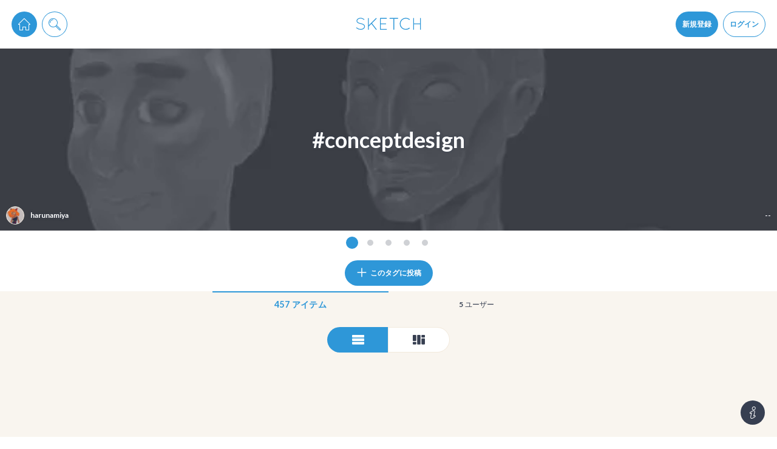

--- FILE ---
content_type: text/html; charset=utf-8
request_url: https://sketch.pixiv.net/tags/conceptdesign
body_size: 23802
content:
<!DOCTYPE html><html lang="ja"><head data-prefix="og: http://ogp.me/ns# fb: http://ogp.me/ns/fb# article: http://ogp.me/ns/article#"><title data-next-head="">conceptdesign - pixiv Sketch</title><meta charSet="utf-8" data-next-head=""/><meta http-equiv="X-UA-Compatible" content="IE=edge" data-next-head=""/><meta name="description" content="日々のお絵かきを手軽に楽しめるお絵かきコミュニケーションアプリ。落書きや描きかけの絵も気軽にシェア、いつでもどこでもお絵かきを楽しめます。" data-next-head=""/><meta name="theme-color" content="#2E97D8" data-next-head=""/><meta name="viewport" content="width=device-width,initial-scale=1.0,minimum-scale=1.0,maximum-scale=1.0" data-next-head=""/><meta name="google-site-verification" content="rS1Mg2WHOuRkdwyS88Gfbm-Ol465if5TTLUL5h9lu-E" data-next-head=""/><meta property="fb:app_id" content="825916820852196" data-next-head=""/><meta property="og:title" content="conceptdesign - pixiv Sketch" data-next-head=""/><meta property="og:url" content="https://sketch.pixiv.net/tags/conceptdesign" data-next-head=""/><meta property="og:type" content="article" data-next-head=""/><meta property="og:locale" content="ja_JP" data-next-head=""/><meta property="og:image" content="https://sketch.pixiv.net/static/ogimage.png" data-next-head=""/><meta property="og:image:width" content="1200" data-next-head=""/><meta property="og:image:height" content="630" data-next-head=""/><meta property="og:site_name" content="pixiv Sketch" data-next-head=""/><meta property="og:description" content="日々のお絵かきを手軽に楽しめるお絵かきコミュニケーションアプリ。落書きや描きかけの絵も気軽にシェア、いつでもどこでもお絵かきを楽しめます。" data-next-head=""/><meta name="twitter:card" content="summary_large_image" data-next-head=""/><meta name="twitter:site" content="@pixivsketch" data-next-head=""/><meta name="twitter:title" content="conceptdesign - pixiv Sketch" data-next-head=""/><meta name="twitter:image" content="https://sketch.pixiv.net/static/ogimage.png" data-next-head=""/><meta name="twitter:description" content="日々のお絵かきを手軽に楽しめるお絵かきコミュニケーションアプリ。落書きや描きかけの絵も気軽にシェア、いつでもどこでもお絵かきを楽しめます。" data-next-head=""/><meta name="twitter:app:id:iphone" content="991334925" data-next-head=""/><meta name="twitter:app:id:ipad" content="991334925" data-next-head=""/><meta name="twitter:app:url:iphone" content="pixivsketch://" data-next-head=""/><meta name="twitter:app:url:ipad" content="pixivsketch://" data-next-head=""/><meta name="twitter:app:name:iphone" content="pixiv Sketch" data-next-head=""/><meta name="twitter:app:name:ipad" content="pixiv Sketch" data-next-head=""/><meta name="twitter:app:id:googleplay" content="jp.pxv.android.sketch" data-next-head=""/><meta name="twitter:app:name:googleplay" content="pixiv Sketch" data-next-head=""/><meta property="al:web:url" content="https://sketch.pixiv.net/tags/conceptdesign" data-next-head=""/><meta property="al:ios:url" content="pixivsketch://" data-next-head=""/><meta property="al:ios:app_store_id" content="991334925" data-next-head=""/><meta property="al:ios:app_name" content="pixiv Sketch" data-next-head=""/><meta property="al:android:package" content="jp.pxv.android.sketch" data-next-head=""/><meta property="al:android:app_name" content="pixiv Sketch" data-next-head=""/><link rel="manifest" href="/manifest.json"/><link rel="icon" href="/static/favicon.192.png"/><link rel="shortcut icon" href="/favicon.ico"/><link rel="apple-touch-icon" href="/static/favicon.192.png"/><link rel="stylesheet" href="//fonts.googleapis.com/css?family=Lato:300,700"/><meta name="referrer" content="strict-origin"/><script id="sketch-google-tag" nonce="VXf50ZYqu6wd">window.dataLayer = window.dataLayer || [];function gtag(){dataLayer.push(arguments);}</script><script id="sketch-google-tag-manager" nonce="VXf50ZYqu6wd">(function(w,d,s,l,i){w[l]=w[l]||[];w[l].push({'gtm.start':
new Date().getTime(),event:'gtm.js'});var f=d.getElementsByTagName(s)[0],
j=d.createElement(s),dl=l!='dataLayer'?'&l='+l:'';j.async=true;j.src=
'https://www.googletagmanager.com/gtm.js?id='+i+dl;var n=d.querySelector('[nonce]');
n&&j.setAttribute('nonce',n.nonce||n.getAttribute('nonce'));f.parentNode.insertBefore(j,f);
})(window,document,'script','dataLayer','GTM-TXJJ679');</script><script async="" id="sketch-ga4-tracking" nonce="VXf50ZYqu6wd" src="https://www.googletagmanager.com/gtag/js?id=G-ZPL8LPMDK3"></script><script id="gtag-init" nonce="VXf50ZYqu6wd">
           window.dataLayer = window.dataLayer || [];
           function gtag(){dataLayer.push(arguments);}
           gtag('js', new Date());
 
           gtag('config', 'G-ZPL8LPMDK3');
           </script><script id="sketch-google-survey" nonce="VXf50ZYqu6wd">(function() {
  var regExp = /^\/@[^/]*\/lives(?:\/[^/]*)?$/;

  if (regExp.test(location.pathname)) {
(function() {
  var ARTICLE_URL = window.location.href;
  var CONTENT_ID = 'everything';
  document.write(
    '<scr'+'ipt '+
    'src="//survey.g.doubleclick.net/survey?site=_6ptjwotebtv6ojtpkwsbdx2wm4'+
    '&amp;url='+encodeURIComponent(ARTICLE_URL)+
    '&amp;cid='+encodeURIComponent(CONTENT_ID)+
    '&amp;random='+(new Date).getTime()+
    '" type="text/javascript">'+'\x3C/scr'+'ipt>');
})();
}
})();</script><script src="https://securepubads.g.doubleclick.net/tag/js/gpt.js" async="" nonce="VXf50ZYqu6wd"></script><script id="gpt-tag-fallback" async="" nonce="VXf50ZYqu6wd">window.googletag = window.googletag || { cmd: [] };</script><script src="https://micro.rubiconproject.com/prebid/dynamic/12366.js?is_intl=false" async="" nonce="VXf50ZYqu6wd"></script><script id="pbjs-tag-fallback" async="" nonce="VXf50ZYqu6wd">window.pbjs = window.pbjs || { que: [] };</script><script src="https://c.amazon-adsystem.com/aax2/apstag.js" async="" nonce="VXf50ZYqu6wd"></script><script id="aps-tag-fallback" async="" nonce="VXf50ZYqu6wd">!</script><noscript data-n-css="VXf50ZYqu6wd"></noscript><script defer="" nonce="VXf50ZYqu6wd" nomodule="" src="/_next/static/chunks/polyfills-42372ed130431b0a.js"></script><script src="/_next/static/chunks/webpack-e86d48950d004472.js" nonce="VXf50ZYqu6wd" defer=""></script><script src="/_next/static/chunks/framework-4ea8bf824232b949.js" nonce="VXf50ZYqu6wd" defer=""></script><script src="/_next/static/chunks/main-76f624ec85a23fc6.js" nonce="VXf50ZYqu6wd" defer=""></script><script src="/_next/static/chunks/pages/_app-998da0cb7518855c.js" nonce="VXf50ZYqu6wd" defer=""></script><script src="/_next/static/chunks/7905-aa846ced2c89022b.js" nonce="VXf50ZYqu6wd" defer=""></script><script src="/_next/static/chunks/6639-414e2f7c12b803aa.js" nonce="VXf50ZYqu6wd" defer=""></script><script src="/_next/static/chunks/717-09593d0f819459e4.js" nonce="VXf50ZYqu6wd" defer=""></script><script src="/_next/static/chunks/pages/tags/%5Bid%5D-8bbafababad214a5.js" nonce="VXf50ZYqu6wd" defer=""></script><script src="/_next/static/9BL1Z8H6Wmql-qFAFmBxV/_buildManifest.js" nonce="VXf50ZYqu6wd" defer=""></script><script src="/_next/static/9BL1Z8H6Wmql-qFAFmBxV/_ssgManifest.js" nonce="VXf50ZYqu6wd" defer=""></script><style data-styled="" data-styled-version="6.1.19">.hEtabV.Glyph{fill:currentColor;width:1em;height:1em;vertical-align:middle;}/*!sc*/
data-styled.g1[id="sc-7284b975-0"]{content:"hEtabV,"}/*!sc*/
.kZDYYv.Button{box-sizing:border-box;display:inline-block;vertical-align:middle;margin:0;padding:0 1.5em;height:calc(20px * 2);font:inherit;font-weight:bold;text-align:center;color:#373f51;background-color:#fff;box-shadow:0 0 0 1px #f2e9dc;border:none;border-radius:calc(20px * 0.25);outline:none;cursor:pointer;overflow:hidden;-webkit-user-select:none;-moz-user-select:none;-ms-user-select:none;user-select:none;-webkit-transition:-webkit-transform 0.24s cubic-bezier(0.175, 0.885, 0.32, 1.275),background-color 0.24s cubic-bezier(0.215, 0.61, 0.355, 1),color 0.24s cubic-bezier(0.215, 0.61, 0.355, 1);transition:transform 0.24s cubic-bezier(0.175, 0.885, 0.32, 1.275),background-color 0.24s cubic-bezier(0.215, 0.61, 0.355, 1),color 0.24s cubic-bezier(0.215, 0.61, 0.355, 1);}/*!sc*/
.kZDYYv.Button.div{display:-webkit-inline-box;display:-webkit-inline-flex;display:-ms-inline-flexbox;display:inline-flex;-webkit-align-items:center;-webkit-box-align:center;-ms-flex-align:center;align-items:center;}/*!sc*/
@media (min-width:calc(540px + 20px * 2)){.kZDYYv.Button:not(.noscale):hover{-webkit-transform:scale(1.1);-moz-transform:scale(1.1);-ms-transform:scale(1.1);transform:scale(1.1);}}/*!sc*/
.kZDYYv.Button.size-large{height:calc(20px * 3);font-size:1.5em;}/*!sc*/
.kZDYYv.Button.size-large.circled{border-radius:calc(20px * 3 * 0.5);}/*!sc*/
.kZDYYv.Button.size-large.circled-left{border-radius:calc(20px * 3 * 0.5) calc(20px * 0.25) calc(20px * 0.25) calc(20px * 3 * 0.5);}/*!sc*/
.kZDYYv.Button.size-large.circled-right{border-radius:calc(20px * 0.25) calc(20px * 3 * 0.5) calc(20px * 3 * 0.5) calc(20px * 0.25);}/*!sc*/
.kZDYYv.Button.size-small{height:calc(20px * 1.5);font-size:0.9em;}/*!sc*/
.kZDYYv.Button.size-small.circled{border-radius:calc(20px * 1.5 * 0.5);}/*!sc*/
.kZDYYv.Button.size-small.circled-left{border-radius:calc(20px * 1.5 * 0.5) calc(20px * 0.25) calc(20px * 0.25) calc(20px * 1.5 * 0.5);}/*!sc*/
.kZDYYv.Button.size-small.circled-right{border-radius:calc(20px * 0.25) calc(20px * 1.5 * 0.5) calc(20px * 1.5 * 0.5) calc(20px * 0.25);}/*!sc*/
@media (min-width:calc(540px + 20px * 2)){.kZDYYv.Button.type-default:hover{color:#676d7a;background-color:#f4f9fd;}}/*!sc*/
.kZDYYv.Button.type-primary{color:#fff;background-color:#2e97d8;box-shadow:0 0 0 1px #2e97d8;}/*!sc*/
@media (min-width:calc(540px + 20px * 2)){.kZDYYv.Button.type-primary:hover{background-color:#60afe1;}}/*!sc*/
.kZDYYv.Button.type-primary.noborder{box-shadow:none;}/*!sc*/
.kZDYYv.Button.type-primary.disabled:hover{background-color:#2e97d8;}/*!sc*/
.kZDYYv.Button.type-primary.hollow{color:#2e97d8;}/*!sc*/
@media (min-width:calc(540px + 20px * 2)){.kZDYYv.Button.type-primary.hollow:hover{color:#60afe1;}.kZDYYv.Button.type-primary.hollow:hover.grayout{box-shadow:0 0 0 1px #2e97d8;}}/*!sc*/
.kZDYYv.Button.type-danger{color:#fff;background-color:#db735c;box-shadow:0 0 0 1px #db735c;}/*!sc*/
@media (min-width:calc(540px + 20px * 2)){.kZDYYv.Button.type-danger:hover{background-color:#e39483;}}/*!sc*/
.kZDYYv.Button.type-danger.noborder{box-shadow:none;}/*!sc*/
.kZDYYv.Button.type-danger.disabled:hover{background-color:#db735c;}/*!sc*/
.kZDYYv.Button.type-danger.hollow{color:#db735c;}/*!sc*/
@media (min-width:calc(540px + 20px * 2)){.kZDYYv.Button.type-danger.hollow:hover{color:#e39483;}.kZDYYv.Button.type-danger.hollow:hover.grayout{box-shadow:0 0 0 1px #db735c;}}/*!sc*/
.kZDYYv.Button.type-invert{color:#fff;background-color:#373f51;box-shadow:0 0 0 1px #373f51;}/*!sc*/
@media (min-width:calc(540px + 20px * 2)){.kZDYYv.Button.type-invert:hover{background-color:#676d7a;}}/*!sc*/
.kZDYYv.Button.type-invert.noborder{box-shadow:none;}/*!sc*/
.kZDYYv.Button.type-invert.disabled:hover{background-color:#373f51;}/*!sc*/
.kZDYYv.Button.type-invert.hollow{color:#373f51;}/*!sc*/
@media (min-width:calc(540px + 20px * 2)){.kZDYYv.Button.type-invert.hollow:hover{color:#676d7a;}.kZDYYv.Button.type-invert.hollow:hover.grayout{box-shadow:0 0 0 1px #373f51;}}/*!sc*/
.kZDYYv.Button.type-live-leave{color:#2e97d8;box-shadow:0 0 0 1px #60afe1;}/*!sc*/
.kZDYYv.Button.type-live-active{color:#fff;background-color:#d05c35;box-shadow:0 0 0 1px #d05c35;}/*!sc*/
@media (min-width:calc(540px + 20px * 2)){.kZDYYv.Button.type-live-active:hover{background-color:#db8365;}}/*!sc*/
.kZDYYv.Button.type-live-active.noborder{box-shadow:none;}/*!sc*/
.kZDYYv.Button.type-live-active.disabled:hover{background-color:#d05c35;}/*!sc*/
.kZDYYv.Button.type-live-active.hollow{color:#d05c35;}/*!sc*/
@media (min-width:calc(540px + 20px * 2)){.kZDYYv.Button.type-live-active.hollow:hover{color:#db8365;}.kZDYYv.Button.type-live-active.hollow:hover.grayout{box-shadow:0 0 0 1px #d05c35;}}/*!sc*/
.kZDYYv.Button.type-live-inactive{color:#fff;background-color:#3c3d41;box-shadow:0 0 0 1px #3c3d41;}/*!sc*/
@media (min-width:calc(540px + 20px * 2)){.kZDYYv.Button.type-live-inactive:hover{background-color:#6a6b6e;}}/*!sc*/
.kZDYYv.Button.type-live-inactive.noborder{box-shadow:none;}/*!sc*/
.kZDYYv.Button.type-live-inactive.disabled:hover{background-color:#3c3d41;}/*!sc*/
.kZDYYv.Button.type-live-inactive.hollow{color:#3c3d41;}/*!sc*/
@media (min-width:calc(540px + 20px * 2)){.kZDYYv.Button.type-live-inactive.hollow:hover{color:#6a6b6e;}.kZDYYv.Button.type-live-inactive.hollow:hover.grayout{box-shadow:0 0 0 1px #3c3d41;}}/*!sc*/
.kZDYYv.Button.type-none{color:#2e97d8;background-color:transparent;box-shadow:none;}/*!sc*/
.kZDYYv.Button.type-none-inactive{color:#d0cac1;background-color:transparent;box-shadow:none;}/*!sc*/
.kZDYYv.Button.hollow{background-color:#fff;}/*!sc*/
.kZDYYv.Button.hollow.grayout{color:#d0cac1;box-shadow:0 0 0 1px #d0cac1;}/*!sc*/
@media (min-width:calc(540px + 20px * 2)){.kZDYYv.Button.hollow:hover{background-color:#fff;}}/*!sc*/
@media (min-width:calc(540px + 20px * 2)){.kZDYYv.Button.hollow.disabled:hover{background-color:#fff;}}/*!sc*/
.kZDYYv.Button.disabled{cursor:not-allowed;opacity:0.6;}/*!sc*/
.kZDYYv.Button.disabled.grayout{color:#d0cac1;}/*!sc*/
@media (min-width:calc(540px + 20px * 2)){.kZDYYv.Button.disabled:hover{-webkit-transform:none;-moz-transform:none;-ms-transform:none;transform:none;}}/*!sc*/
.kZDYYv.Button.circled{border-radius:calc(20px * 2 * 0.5);}/*!sc*/
.kZDYYv.Button.circled-left{border-radius:calc(20px * 2 * 0.5) calc(20px * 0.25) calc(20px * 0.25) calc(20px * 2 * 0.5);}/*!sc*/
.kZDYYv.Button.circled-right{border-radius:calc(20px * 0.25) calc(20px * 2 * 0.5) calc(20px * 2 * 0.5) calc(20px * 0.25);}/*!sc*/
.kZDYYv.Button.narrow{padding:0 calc(20px * 0.5);}/*!sc*/
.kZDYYv.Button.noborder{box-shadow:none;}/*!sc*/
.kZDYYv.Button.nopadding{padding:0;}/*!sc*/
data-styled.g2[id="sc-967ebf72-0"]{content:"kZDYYv,"}/*!sc*/
.iVHwRh.ComponentActionErrorInfo{position:fixed;left:0;top:0;right:0;bottom:0;background-color:rgba(0,0,0,0.6);display:-webkit-box;display:-webkit-flex;display:-ms-flexbox;display:flex;-webkit-transition:opacity 0.24s cubic-bezier(0.215, 0.61, 0.355, 1);transition:opacity 0.24s cubic-bezier(0.215, 0.61, 0.355, 1);}/*!sc*/
.iVHwRh.ComponentActionErrorInfo[aria-hidden='true']{opacity:0;pointer-events:none;}/*!sc*/
.iVHwRh.ComponentActionErrorInfo >*{background-color:#fff;border-radius:calc(20px * 0.25);margin:auto;max-width:calc(540px + 20px * 2);}/*!sc*/
.iVHwRh.ComponentActionErrorInfo >* >*{margin:calc(20px / 2) 20px;}/*!sc*/
.iVHwRh.ComponentActionErrorInfo >* >h1{font-size:1.4em;font-weight:bold;text-shadow:0 2px 3px rgba(0,0,0,0.24);}/*!sc*/
.iVHwRh.ComponentActionErrorInfo >* >ul{list-style:disc;list-style-position:inside;}/*!sc*/
.iVHwRh.ComponentActionErrorInfo section .ComponentActionErrorInfoButtonDiv{text-align:end;}/*!sc*/
.iVHwRh.ComponentActionErrorInfo section .ComponentActionErrorInfoButtonDiv >*{display:inline;margin-bottom:calc(20px / 2);}/*!sc*/
.iVHwRh.ComponentActionErrorInfo section .ComponentActionErrorInfoMessage{font-size:1.2em;}/*!sc*/
.iVHwRh.ComponentActionErrorInfo section .ComponentActionErrorInfoMeasure{white-space:pre-wrap;}/*!sc*/
data-styled.g4[id="sc-68b74e88-1"]{content:"iVHwRh,"}/*!sc*/
.bVGaR.Media{contain:paint;position:relative;width:100%;height:100%;overflow:hidden;}/*!sc*/
.bVGaR.Media.plained{width:auto;height:auto;}/*!sc*/
.bVGaR.Media .MediaBody{position:absolute;top:0;left:0;display:block;box-sizing:border-box;background-color:#fff;-webkit-background-size:cover;background-size:cover;background-repeat:no-repeat;-webkit-background-position:50% 25%;background-position:50% 25%;}/*!sc*/
.bVGaR.Media .MediaBody.blurred{-webkit-filter:blur(90px);filter:blur(90px);will-change:filter;}/*!sc*/
.bVGaR.Media .MediaBody.lightBlurred{-webkit-filter:blur(7.5px);filter:blur(7.5px);will-change:filter;}/*!sc*/
.bVGaR.Media .MediaBody.rounded{border-radius:calc(20px * 0.25);}/*!sc*/
.bVGaR.Media .MediaBody.circled{border-radius:50%;}/*!sc*/
.bVGaR.Media .MediaBody.bordered{border:1px solid #f2e9dc;}/*!sc*/
.bVGaR.Media .MediaBody.background+.MediaBody{display:none;}/*!sc*/
.bVGaR.Media .BlurIcon{width:40px;height:40px;color:#fff;pointer-events:none;position:absolute;top:0;left:0;right:0;bottom:0;margin:auto;}/*!sc*/
.bVGaR.Media .MediaStatus{position:absolute;top:0;left:0;right:0;bottom:0;width:100%;height:100%;}/*!sc*/
.bVGaR.Media .MediaStatusWrap{display:table;width:100%;height:100%;text-align:center;}/*!sc*/
.bVGaR.Media .MediaStatusBody{display:table-cell;vertical-align:middle;width:100%;height:100%;}/*!sc*/
.bVGaR.Media .Spinner{max-width:calc(20px * 3);max-height:calc(20px * 3);}/*!sc*/
data-styled.g6[id="sc-81101875-0"]{content:"bVGaR,"}/*!sc*/
.jfntSf.Radio .RadioButtons{display:-webkit-box;display:-webkit-flex;display:-ms-flexbox;display:flex;}/*!sc*/
.jfntSf.Radio .RadioButton{z-index:0;position:relative;-webkit-flex:1 0 auto;-ms-flex:1 0 auto;flex:1 0 auto;}/*!sc*/
.jfntSf.Radio .RadioButton.checked.r15 .Button{background-color:#9577cb;box-shadow:0 0 0 1px #9577cb;}/*!sc*/
.jfntSf.Radio .RadioButton.checked.r18 .Button{background-color:#d95f92;box-shadow:0 0 0 1px #d95f92;}/*!sc*/
.jfntSf.Radio .RadioButton:first-child .Button{border-top-left-radius:calc(20px * 0.25);border-bottom-left-radius:calc(20px * 0.25);}/*!sc*/
.jfntSf.Radio .RadioButton:last-child .Button{border-top-right-radius:calc(20px * 0.25);border-bottom-right-radius:calc(20px * 0.25);}/*!sc*/
.jfntSf.Radio .Button{width:100%;border-radius:0;}/*!sc*/
.jfntSf.Radio .Button:not(.noscale):hover{-webkit-transform:scale(1);-moz-transform:scale(1);-ms-transform:scale(1);transform:scale(1);}/*!sc*/
.jfntSf.Radio .Button input{z-index:-1;position:absolute;opacity:0;visibility:hidden;}/*!sc*/
.jfntSf.Radio .Button .RadioButtonLabel{display:-webkit-box;display:-webkit-flex;display:-ms-flexbox;display:flex;-webkit-align-items:center;-webkit-box-align:center;-ms-flex-align:center;align-items:center;width:100%;height:100%;text-align:center;}/*!sc*/
.jfntSf.Radio .Button .RadioButtonLabel span{-webkit-flex:1;-ms-flex:1;flex:1;}/*!sc*/
.jfntSf.Radio.vertical .RadioButtons{-webkit-flex-direction:column;-ms-flex-direction:column;flex-direction:column;}/*!sc*/
.jfntSf.Radio.vertical .RadioButton:first-child .Button{border-radius:calc(20px * 0.25) calc(20px * 0.25) 0 0;}/*!sc*/
.jfntSf.Radio.vertical .RadioButton:last-child .Button{border-radius:0 0 calc(20px * 0.25) calc(20px * 0.25);}/*!sc*/
data-styled.g12[id="sc-ca4d166b-0"]{content:"jfntSf,"}/*!sc*/
.dA-dyKN.Wall .WallBody{box-sizing:border-box;margin:0 auto;padding:0 20px calc(20px * 5);width:100%;max-width:calc(540px + 20px * 2);}/*!sc*/
.dA-dyKN.Wall .WallBody.empty{padding-bottom:0;}/*!sc*/
.dA-dyKN.Wall .WallBody.bricks{max-width:calc(calc(20px * 16) * 3 + 20px * 4);}/*!sc*/
@media (max-width:calc(calc(calc(20px * 16) * 3 + 20px * 4) + 20px * 2)){.dA-dyKN.Wall .WallBody.bricks{max-width:calc(calc(20px * 16) * 2 + 20px * 3);}@media (max-width:calc(calc(calc(20px * 16) * 2 + 20px * 3) + 20px * 2)){.dA-dyKN.Wall .WallBody.bricks .WallItem{width:100%;}}}/*!sc*/
.dA-dyKN.Wall .WallBody.bricks .WallItem{width:calc(20px * 16);opacity:0;visibility:hidden;-webkit-transition:opacity 0.24s cubic-bezier(0.215, 0.61, 0.355, 1),visibility 0.24s cubic-bezier(0.215, 0.61, 0.355, 1);transition:opacity 0.24s cubic-bezier(0.215, 0.61, 0.355, 1),visibility 0.24s cubic-bezier(0.215, 0.61, 0.355, 1);}/*!sc*/
.dA-dyKN.Wall .WallBody.bricks .WallItem[data-packed]{opacity:1;visibility:visible;}/*!sc*/
.dA-dyKN.Wall .WallBody.bricks.mobile .WallItemChunk{display:-webkit-box;display:-webkit-flex;display:-ms-flexbox;display:flex;-webkit-align-items:top;-webkit-box-align:top;-ms-flex-align:top;align-items:top;-webkit-box-pack:justify;-webkit-justify-content:space-between;justify-content:space-between;}/*!sc*/
.dA-dyKN.Wall .WallBody.bricks.mobile .WallItemChunk+.WallItemChunk .WallItem{margin-top:calc(20px * 0.5);}/*!sc*/
.dA-dyKN.Wall .WallBody.bricks.mobile .WallItem{-webkit-flex:1;-ms-flex:1;flex:1;opacity:1;visibility:visible;}/*!sc*/
.dA-dyKN.Wall .WallBody.bricks.mobile .WallItem+.WallItem{margin-left:calc(20px * 0.5);}/*!sc*/
.dA-dyKN.Wall .WallBody.bricks .WallScrollTop{left:auto;right:calc(20px * 4);margin-left:auto;}/*!sc*/
.dA-dyKN.Wall .WallStandby{box-sizing:border-box;border-radius:calc(20px * 0.25);background-color:#f4f9fd;margin-top:0;height:calc(20px * 2);max-height:0;overflow:hidden;line-height:calc(20px * 2);color:#2e97d8;text-align:center;cursor:pointer;opacity:0;visibility:hidden;-webkit-transition:opacity 0.24s cubic-bezier(0.215, 0.61, 0.355, 1),visibility 0.24s cubic-bezier(0.215, 0.61, 0.355, 1),margin-top 0.24s cubic-bezier(0.215, 0.61, 0.355, 1),max-height 0.24s cubic-bezier(0.215, 0.61, 0.355, 1),border 0.24s cubic-bezier(0.215, 0.61, 0.355, 1);transition:opacity 0.24s cubic-bezier(0.215, 0.61, 0.355, 1),visibility 0.24s cubic-bezier(0.215, 0.61, 0.355, 1),margin-top 0.24s cubic-bezier(0.215, 0.61, 0.355, 1),max-height 0.24s cubic-bezier(0.215, 0.61, 0.355, 1),border 0.24s cubic-bezier(0.215, 0.61, 0.355, 1);}/*!sc*/
.dA-dyKN.Wall .WallStandby:hover{border:1px solid #2e97d8;}/*!sc*/
.dA-dyKN.Wall .WallStandby.visible{margin-top:20px;max-height:calc(20px * 2);border:1px solid #f2e9dc;opacity:1;visibility:visible;}/*!sc*/
.dA-dyKN.Wall .WallScrollTop{position:fixed;left:50%;bottom:20px;margin-left:calc(540px * 0.5 + 20px);opacity:0;visibility:hidden;z-index:100;-webkit-transition:opacity 0.24s cubic-bezier(0.215, 0.61, 0.355, 1),visibility 0.24s cubic-bezier(0.215, 0.61, 0.355, 1),-webkit-transform 0.24s cubic-bezier(0.215, 0.61, 0.355, 1);transition:opacity 0.24s cubic-bezier(0.215, 0.61, 0.355, 1),visibility 0.24s cubic-bezier(0.215, 0.61, 0.355, 1),transform 0.24s cubic-bezier(0.215, 0.61, 0.355, 1);}/*!sc*/
.dA-dyKN.Wall .WallScrollTop.visible{opacity:1;visibility:visible;}/*!sc*/
@media (max-width:calc(calc(540px + 20px * 10) + calc(20px * 4.5))){.dA-dyKN.Wall .WallScrollTop.visible{opacity:0;visibility:hidden;}}/*!sc*/
.dA-dyKN.Wall .WallScrollTop .Button{width:calc(20px * 3);height:calc(20px * 3);}/*!sc*/
.dA-dyKN.Wall .WallScrollTop .Glyph{width:calc(20px * 1.5);height:calc(20px * 1.5);}/*!sc*/
.dA-dyKN.Wall .WallScrollTop .count{position:absolute;top:calc(20px * -0.25);right:calc(20px * -0.25);color:#2e97d8;margin-left:calc(20px * 0.25);width:0;height:20px;text-align:center;line-height:20px;font-size:0.8em;font-weight:bold;border-radius:50%;background-color:#fff;box-shadow:0 0 0 1px #2e97d8;overflow:hidden;opacity:0;cursor:pointer;visibility:hidden;-webkit-transition:opacity 0.24s cubic-bezier(0.215, 0.61, 0.355, 1),visibility 0.24s cubic-bezier(0.215, 0.61, 0.355, 1),margin-left 0.24s cubic-bezier(0.215, 0.61, 0.355, 1),width 0.24s cubic-bezier(0.215, 0.61, 0.355, 1);transition:opacity 0.24s cubic-bezier(0.215, 0.61, 0.355, 1),visibility 0.24s cubic-bezier(0.215, 0.61, 0.355, 1),margin-left 0.24s cubic-bezier(0.215, 0.61, 0.355, 1),width 0.24s cubic-bezier(0.215, 0.61, 0.355, 1);}/*!sc*/
.dA-dyKN.Wall .WallScrollTop .count.visible{opacity:1;width:20px;visibility:visible;-webkit-animation:ktLjDf 6s infinite;animation:ktLjDf 6s infinite;}/*!sc*/
.dA-dyKN.Wall .WallBricks{margin-top:20px;}/*!sc*/
.dA-dyKN.Wall .WallBricks .Glyph{font-size:2em;}/*!sc*/
.dA-dyKN.Wall .WallBricks .Radio{margin:0 auto;max-width:calc(20px * 10);}/*!sc*/
.dA-dyKN.Wall .WallBricks .RadioButton:first-child .Button{border-radius:20px 0 0 20px;}/*!sc*/
.dA-dyKN.Wall .WallBricks .RadioButton:last-child .Button{border-radius:0 20px 20px 0;}/*!sc*/
.dA-dyKN.Wall .WallItems{margin:0 auto calc(20px * 2);}/*!sc*/
.dA-dyKN.Wall .WallItem{margin-top:20px;width:100%;}/*!sc*/
.dA-dyKN.Wall .WallItem.WallItemAd{display:-webkit-box;display:-webkit-flex;display:-ms-flexbox;display:flex;-webkit-box-pack:center;-ms-flex-pack:center;-webkit-justify-content:center;justify-content:center;-webkit-align-items:center;-webkit-box-align:center;-ms-flex-align:center;align-items:center;margin-top:calc(20px * 1.5);margin-bottom:calc(20px * 1.5);}/*!sc*/
.dA-dyKN.Wall .WallItem.deleted{overflow:hidden;-webkit-animation:gncYdb 0.24s cubic-bezier(0.215, 0.61, 0.355, 1) forwards;animation:gncYdb 0.24s cubic-bezier(0.215, 0.61, 0.355, 1) forwards;}/*!sc*/
.dA-dyKN.Wall .WallLoadNext{position:relative;margin-top:20px;}/*!sc*/
.dA-dyKN.Wall .WallLoadNext .Button{position:absolute;top:0;left:0;width:100%;}/*!sc*/
.dA-dyKN.Wall .WallLoadNext .Button:hover{-webkit-transform:none;-moz-transform:none;-ms-transform:none;transform:none;}/*!sc*/
.dA-dyKN.Wall .WallLoader{margin:20px auto;height:calc(20px * 2.5);text-align:center;}/*!sc*/
.dA-dyKN.Wall .WallLoaderSpinnerContainer{margin:0 auto;width:calc(20px * 2.5);height:calc(20px * 2.5);}/*!sc*/
.dA-dyKN.Wall .WallLoaderSpinnerContainer .Spinner .SpinnerBody{background-color:#d0cac1;}/*!sc*/
.dA-dyKN.Wall .WallLoaderEndedMarker{position:relative;height:calc(20px * 2.5);}/*!sc*/
.dA-dyKN.Wall .WallLoaderEndedMarkerBorder{position:absolute;top:50%;left:0;width:100%;height:1px;background-color:#d0cac1;}/*!sc*/
.dA-dyKN.Wall .WallLoaderEndedMarkerBorder .Glyph{margin-top:calc(20px * -1);width:calc(20px * 2);height:calc(20px * 2);color:#d0cac1;background-color:#f9f5ef;box-shadow:0 0 0 calc(20px * 0.5) #f9f5ef;border-radius:50%;}/*!sc*/
data-styled.g26[id="sc-6118066a-0"]{content:"dA-dyKN,"}/*!sc*/
.eQumeM.HeaderButton{display:inline-block;-webkit-transform:translateZ(0);-moz-transform:translateZ(0);-ms-transform:translateZ(0);transform:translateZ(0);}/*!sc*/
.eQumeM.HeaderButton+.HeaderButton{margin-left:calc(20px * 0.5);}/*!sc*/
.eQumeM.HeaderButton .DropdownContent .Button{margin-top:calc(20px * 0.5);}/*!sc*/
.eQumeM.HeaderButton .DropdownContent .Notification .Button{margin-top:0;}/*!sc*/
.eQumeM.HeaderButton.auto .Button{width:auto;}/*!sc*/
.eQumeM.HeaderButton .HeaderButtonUserIcon .Media{width:calc(20px * 2);height:calc(20px * 2);background-color:#fff;}/*!sc*/
.eQumeM.HeaderButton .Button{width:calc(20px * 2);height:calc(20px * 2);text-align:center;}/*!sc*/
.eQumeM.HeaderButton .Button .Glyph{margin:calc(20px * 0.4);width:calc(20px * 1.2);height:calc(20px * 1.2);}/*!sc*/
.eQumeM.HeaderButton.HeaderButtonCreate{text-align:left;}/*!sc*/
.eQumeM.HeaderButton.HeaderButtonCreate .DropdownContent .Button{overflow:unset;width:auto;padding-right:calc(20px * 0.5);white-space:nowrap;color:#fff;}/*!sc*/
.eQumeM.HeaderButton.HeaderButtonCreate .DropdownContent .Button span{margin-left:calc(20px * 0.25);padding:0 calc(20px * 0.5);font-weight:normal;font-size:1em;box-shadow:0 0 0 1px #2e97d8;background-color:#fff;color:#2e97d8;line-height:20px;border-radius:calc(20px * 0.5);}/*!sc*/
.eQumeM.HeaderButton.HeaderButtonCreate .DropdownContent .Glyph,.eQumeM.HeaderButton.HeaderButtonCreate .DropdownContent .svg{-webkit-flex:0 0 calc(20px * 1.2);-ms-flex:0 0 calc(20px * 1.2);flex:0 0 calc(20px * 1.2);margin:calc(20px * 0.4);width:calc(20px * 1.2);height:calc(20px * 1.2);}/*!sc*/
.eQumeM.HeaderButton.HeaderButtonCreate .DropdownContent .Glyph path,.eQumeM.HeaderButton.HeaderButtonCreate .DropdownContent .svg path{fill:currentColor;}/*!sc*/
data-styled.g32[id="sc-37d19300-0"]{content:"eQumeM,"}/*!sc*/
.fJxixd#NotificationSubscriptionPrompt{position:relative;height:0;font-weight:bold;overflow:hidden;-webkit-transition:height cubic-bezier(0.215, 0.61, 0.355, 1) 0.24s;transition:height cubic-bezier(0.215, 0.61, 0.355, 1) 0.24s;}/*!sc*/
.fJxixd#NotificationSubscriptionPrompt.hidden{visibility:hidden;}/*!sc*/
.fJxixd#NotificationSubscriptionPrompt.prompting{height:calc(20px * 2);}/*!sc*/
.fJxixd#NotificationSubscriptionPrompt #NotificationSubscriptionPromptBody{color:#fff;background-color:#2e97d8;line-height:calc(20px * 2);text-shadow:1px 1px 1px #373f51;text-align:center;cursor:pointer;}/*!sc*/
.fJxixd#NotificationSubscriptionPrompt #NotificationSubscriptionPromptBody:hover{background-color:#60afe1;}/*!sc*/
.fJxixd#NotificationSubscriptionPrompt #NotificationSubscriptionPromptHide{position:absolute;top:0;right:0;bottom:0;display:-webkit-box;display:-webkit-flex;display:-ms-flexbox;display:flex;-webkit-align-items:center;-webkit-box-align:center;-ms-flex-align:center;align-items:center;-webkit-box-pack:space-around;-ms-flex-pack:space-around;-webkit-justify-content:space-around;justify-content:space-around;width:calc(20px * 2);height:calc(20px * 2);color:#fff;font-size:20px;cursor:pointer;-webkit-transition:-webkit-transform 0.24s cubic-bezier(0.175, 0.885, 0.32, 1.275);transition:transform 0.24s cubic-bezier(0.175, 0.885, 0.32, 1.275);}/*!sc*/
@media (min-width:calc(540px + 20px * 2)){.fJxixd#NotificationSubscriptionPrompt #NotificationSubscriptionPromptHide:hover{-webkit-transform:scale(1.1);-moz-transform:scale(1.1);-ms-transform:scale(1.1);transform:scale(1.1);}}/*!sc*/
data-styled.g33[id="sc-cbd90859-0"]{content:"fJxixd,"}/*!sc*/
.gcORbr.PrivacyPolicyPrompt{background:#373f51;overflow:hidden;}/*!sc*/
.gcORbr.PrivacyPolicyPrompt >*{color:#fff;font-weight:bold;padding:calc(20px * 0.25);text-align:center;}/*!sc*/
.gcORbr.PrivacyPolicyPrompt >* >*{display:inline-block;margin:calc(20px * 0.25) calc(20px * 0.75);}/*!sc*/
.gcORbr.PrivacyPolicyPrompt.PrivacyPolicyPromptHidden{visibility:hidden;}/*!sc*/
.gcORbr.PrivacyPolicyPrompt.PrivacyPolicyPromptTransitional{-webkit-transition:height cubic-bezier(0.215, 0.61, 0.355, 1) 0.24s;transition:height cubic-bezier(0.215, 0.61, 0.355, 1) 0.24s;}/*!sc*/
data-styled.g34[id="sc-40f3b059-0"]{content:"gcORbr,"}/*!sc*/
.hHMFyr#Header{margin-top:0;width:100%;display:-webkit-box;display:-webkit-flex;display:-ms-flexbox;display:flex;-webkit-flex-direction:column;-ms-flex-direction:column;flex-direction:column;-webkit-transition:margin-top 0.24s cubic-bezier(0.215, 0.61, 0.355, 1);transition:margin-top 0.24s cubic-bezier(0.215, 0.61, 0.355, 1);}/*!sc*/
.hHMFyr#Header .HeaderFixed{z-index:2000;position:fixed;top:0;left:0;right:0;}/*!sc*/
.hHMFyr#Header .HeaderFixed .HeaderButtons{display:block;position:unset;}/*!sc*/
@media (max-width:calc(540px + 20px * 21)){.hHMFyr#Header .HeaderFixed .HeaderButtons{display:none;}}/*!sc*/
.hHMFyr#Header #HeaderProgress{z-index:2000;position:fixed;top:0;left:0;right:0;width:100%;height:0;background:#2e97d8;box-shadow:0 0 10px rgba(46,151,216,0.7);-webkit-transform:translateZ(0);-moz-transform:translateZ(0);-ms-transform:translateZ(0);transform:translateZ(0);-webkit-transition:height 0.24s cubic-bezier(0.215, 0.61, 0.355, 1);transition:height 0.24s cubic-bezier(0.215, 0.61, 0.355, 1);}/*!sc*/
.hHMFyr#Header #HeaderProgress.isNavigating{height:2px;}/*!sc*/
.hHMFyr#Header #HeaderBody{z-index:30;height:calc(20px * 4);position:relative;}/*!sc*/
.hHMFyr#Header #HeaderBody.hasBackground{background-color:#fff;}/*!sc*/
.hHMFyr#Header #HeaderBody >a{display:-webkit-box;display:-webkit-flex;display:-ms-flexbox;display:flex;-webkit-align-items:center;-webkit-box-align:center;-ms-flex-align:center;align-items:center;margin:auto;overflow:hidden;width:calc(calc(20px * 4) * 1.6);height:100%;}/*!sc*/
.hHMFyr#Header #HeaderBody >a >.Glyph{color:#2e97d8;width:calc(calc(20px * 4) * 1.6);height:calc(calc(20px * 4) * 1.6);}/*!sc*/
@media (max-width:calc(540px + 20px * 2)){.hHMFyr#Header #HeaderBody >a >.Glyph{display:none;}}/*!sc*/
.hHMFyr#Header .HeaderButtons{display:none;position:absolute;top:0;left:0;right:0;-webkit-transform:translateZ(0);-moz-transform:translateZ(0);-ms-transform:translateZ(0);transform:translateZ(0);-webkit-transition:top 0.24s cubic-bezier(0.215, 0.61, 0.355, 1);transition:top 0.24s cubic-bezier(0.215, 0.61, 0.355, 1);}/*!sc*/
@media (max-width:calc(540px + 20px * 21)){.hHMFyr#Header .HeaderButtons{display:block;}}/*!sc*/
.hHMFyr#Header .HeaderButtons .HeaderButtonsLeft{z-index:5;position:absolute;top:0;left:0;padding:20px;text-align:left;}/*!sc*/
.hHMFyr#Header .HeaderButtons .HeaderButtonsRight{z-index:10;position:absolute;top:0;right:0;padding:20px;text-align:right;}/*!sc*/
.hHMFyr#Header .HeaderButtons .HeaderButton{display:inline-block;-webkit-transform:translateZ(0);-moz-transform:translateZ(0);-ms-transform:translateZ(0);transform:translateZ(0);}/*!sc*/
.hHMFyr#Header .HeaderButtons .HeaderButton+.HeaderButton{margin-left:calc(20px * 0.5);}/*!sc*/
.hHMFyr#Header .HeaderButtons .HeaderButton .DropdownContent .Button{margin-top:calc(20px * 0.5);}/*!sc*/
.hHMFyr#Header .HeaderButtons .HeaderButton .DropdownContent .Notification .Button{margin-top:0;}/*!sc*/
.hHMFyr#Header .HeaderButtons .HeaderButton.auto .Button{width:auto;}/*!sc*/
.hHMFyr#Header .HeaderButtons .HeaderButton .HeaderButtonUserIcon .Media{width:calc(20px * 2);height:calc(20px * 2);background-color:#fff;}/*!sc*/
.hHMFyr#Header .HeaderButtons .Button{width:calc(20px * 2);height:calc(20px * 2);text-align:center;}/*!sc*/
.hHMFyr#Header .HeaderButtons .Button .Glyph{margin:calc(20px * 0.4);width:calc(20px * 1.2);height:calc(20px * 1.2);}/*!sc*/
.hHMFyr#Header .HeaderButtons .Notification.compact .FollowButton .Button{width:calc(20px * 3);height:calc(20px * 1.25);}/*!sc*/
data-styled.g35[id="sc-77a0356e-0"]{content:"hHMFyr,"}/*!sc*/
.ebIMEi#PopupMessage{position:fixed;top:0;left:0;right:0;height:0;}/*!sc*/
.ebIMEi#PopupMessage #PopupMessagePopups{margin:0 auto;width:100%;max-width:calc(540px + 20px * 2);}/*!sc*/
.ebIMEi#PopupMessage .PopupMessagePopup{margin-top:calc(20px * 0.5);padding:calc(20px * 0.5);max-height:0;border-radius:calc(20px * 0.25);background-color:#fff;box-shadow:0 0 0 1px #f2e9dc;line-height:20px;cursor:pointer;opacity:0;visibility:hidden;-webkit-transition:opacity cubic-bezier(0.215, 0.61, 0.355, 1) 0.24s,visibility cubic-bezier(0.215, 0.61, 0.355, 1) 0.24s,max-height 0.24s cubic-bezier(0.215, 0.61, 0.355, 1),background-color 0.24s cubic-bezier(0.215, 0.61, 0.355, 1);transition:opacity cubic-bezier(0.215, 0.61, 0.355, 1) 0.24s,visibility cubic-bezier(0.215, 0.61, 0.355, 1) 0.24s,max-height 0.24s cubic-bezier(0.215, 0.61, 0.355, 1),background-color 0.24s cubic-bezier(0.215, 0.61, 0.355, 1);}/*!sc*/
.ebIMEi#PopupMessage .PopupMessagePopup .Media{display:inline-block;vertical-align:middle;width:calc(20px * 2);height:calc(20px * 2);}/*!sc*/
.ebIMEi#PopupMessage .PopupMessagePopup .Media+.body{padding-left:calc(20px * 0.5);}/*!sc*/
.ebIMEi#PopupMessage .PopupMessagePopup .body{display:inline-block;vertical-align:middle;}/*!sc*/
.ebIMEi#PopupMessage .PopupMessagePopup.visible{max-height:calc(20px * 4);opacity:1;visibility:visible;}/*!sc*/
@media (min-width:calc(540px + 20px * 2)){.ebIMEi#PopupMessage .PopupMessagePopup:hover{background-color:#ddeef8;}}/*!sc*/
data-styled.g37[id="sc-e70e9d0d-0"]{content:"ebIMEi,"}/*!sc*/
.eLdPgw#MobilePromote{position:relative;background:#373f51;text-align:center;color:#fff;overflow:hidden;}/*!sc*/
.eLdPgw#MobilePromote >*{padding:calc(20px * 0.75) 0;}/*!sc*/
.eLdPgw#MobilePromote .MobilePromoteClose{position:absolute;top:0;right:0;display:-webkit-box;display:-webkit-flex;display:-ms-flexbox;display:flex;-webkit-align-items:center;-webkit-box-align:center;-ms-flex-align:center;align-items:center;-webkit-box-pack:space-around;-ms-flex-pack:space-around;-webkit-justify-content:space-around;justify-content:space-around;width:calc(20px * 2);height:calc(20px * 2);opacity:0.36;cursor:pointer;}/*!sc*/
.eLdPgw#MobilePromote h1{font-weight:bold;margin-bottom:calc(20px * 0.5);}/*!sc*/
.eLdPgw#MobilePromote .MobilePromoteButtons .Button+.Button{margin-left:calc(20px * 0.5);}/*!sc*/
.eLdPgw#MobilePromote.MobilePromoteTransitional{-webkit-transition:height cubic-bezier(0.215, 0.61, 0.355, 1) 0.24s;transition:height cubic-bezier(0.215, 0.61, 0.355, 1) 0.24s;}/*!sc*/
data-styled.g38[id="sc-3826321-0"]{content:"eLdPgw,"}/*!sc*/
.iHVHRB#TextEditorCompletion{padding:0;position:fixed;min-width:20px;min-height:20px;max-height:calc(20px * 10);box-shadow:0 0 0 1px #f2e9dc;border-radius:calc(20px * 0.25);background-color:#fff;overflow-y:scroll;-webkit-overflow-scrolling:touch;visibility:hidden;z-index:1000;}/*!sc*/
.iHVHRB#TextEditorCompletion.visible{visibility:visible;}/*!sc*/
.iHVHRB#TextEditorCompletion .complete{padding:calc(20px * 0.25);font-size:0.8em;cursor:pointer;}/*!sc*/
.iHVHRB#TextEditorCompletion .complete.active,.iHVHRB#TextEditorCompletion .complete:hover{color:#2e97d8;background-color:#f4f9fd;}/*!sc*/
.iHVHRB#TextEditorCompletion .complete+.complete{border-top:1px solid #f9f6f1;}/*!sc*/
data-styled.g43[id="sc-e7e181c9-1"]{content:"iHVHRB,"}/*!sc*/
.ZWRhO#UploadBase{width:100%;height:100%;}/*!sc*/
.ZWRhO#UploadBase #UploadBaseMain{overflow-y:auto;-webkit-overflow-scrolling:touch;width:100%;height:100%;-ms-overflow-style:none;}/*!sc*/
.ZWRhO#UploadBase #UploadBaseSignIn{background-color:#fff;}/*!sc*/
.ZWRhO#UploadBase #UploadBaseSignInBody{box-sizing:border-box;margin:0 auto;padding:20px;max-width:calc(20px * 27);}/*!sc*/
.ZWRhO#UploadBase #UploadBaseSignInBody p{margin-bottom:20px;font-size:1.2em;}/*!sc*/
.ZWRhO#UploadBase #UploadBaseSignInBody ul{display:-webkit-box;display:-webkit-flex;display:-ms-flexbox;display:flex;-webkit-align-items:center;-webkit-box-align:center;-ms-flex-align:center;align-items:center;}/*!sc*/
.ZWRhO#UploadBase #UploadBaseSignInBody li:first-child{margin-right:auto;}/*!sc*/
.ZWRhO#UploadBase #UploadBaseSignInBody li:nth-child(2){margin-left:auto;}/*!sc*/
.ZWRhO#UploadBase #UploadBaseSignInBody li+li{margin-left:20px;}/*!sc*/
.ZWRhO#UploadBase #UploadBaseWrap{display:table;width:100%;height:100%;}/*!sc*/
.ZWRhO#UploadBase #UploadBaseCell{display:table-cell;position:relative;box-sizing:border-box;vertical-align:middle;padding:20px 0;}/*!sc*/
.ZWRhO#UploadBase .UploadBaseBody{box-sizing:border-box;margin:0 auto;padding:0 20px;max-width:calc(540px + 20px * 2);width:100%;}/*!sc*/
.ZWRhO#UploadBase .UploadBaseBody+.UploadBaseBody{margin-top:20px;}/*!sc*/
.ZWRhO#UploadBase .UploadBaseBody .Item .ItemHeadTime{position:relative;}/*!sc*/
.ZWRhO#UploadBase .UploadBaseBody .Item.Item{position:relative;display:block;}/*!sc*/
.ZWRhO#UploadBase .UploadBaseBody .Item.Item>div:first-child{border-top-left-radius:calc(20px * 0.25);border-top-right-radius:calc(20px * 0.25);height:auto;}/*!sc*/
.ZWRhO#UploadBase .UploadBaseBody .Item.Item>div:last-child{border-bottom-right-radius:calc(20px * 0.25);border-bottom-left-radius:calc(20px * 0.25);height:auto;}/*!sc*/
.ZWRhO#UploadBase .UploadBaseBody .Item.Item.reply>div{border-radius:0;}/*!sc*/
.ZWRhO#UploadBase .UploadBaseBody .Item.Item .ItemHead{display:-webkit-box;display:-webkit-flex;display:-ms-flexbox;display:flex;box-sizing:border-box;background-color:#fff;height:calc(20px * 2.5);line-height:calc(20px * 2.5);border-bottom:1px solid #f9f6f1;color:inherit;}/*!sc*/
.ZWRhO#UploadBase .UploadBaseBody .Item.Item .ItemHead.resnap{position:relative;}/*!sc*/
.ZWRhO#UploadBase .UploadBaseBody .Item.Item .ItemHead.resnap .ItemHeadIcon>.Glyph{background-color:#e5893d;}/*!sc*/
.ZWRhO#UploadBase .UploadBaseBody .Item.Item .ItemHead.reply{position:relative;}/*!sc*/
.ZWRhO#UploadBase .UploadBaseBody .Item.Item .ItemHead.reply .ItemHeadIcon>.Glyph{background-color:#56bd8a;}/*!sc*/
.ZWRhO#UploadBase .UploadBaseBody .Item.Item .ItemHead a{color:inherit;}/*!sc*/
.ZWRhO#UploadBase .UploadBaseBody .Item.Item .ItemHead .ItemHeadIconWrap{-webkit-flex:0 0 auto;-ms-flex:0 0 auto;flex:0 0 auto;}/*!sc*/
.ZWRhO#UploadBase .UploadBaseBody .Item.Item .ItemHead .ItemHeadIconWrap .ItemHeadIcon{box-sizing:border-box;position:absolute;top:0;background-color:#fff;border-radius:50%;cursor:pointer;}/*!sc*/
.ZWRhO#UploadBase .UploadBaseBody .Item.Item .ItemHead .ItemHeadIconWrap .ItemHeadIcon>.Media,.ZWRhO#UploadBase .UploadBaseBody .Item.Item .ItemHead .ItemHeadIconWrap .ItemHeadIcon .ItemHeadIconPlaceholder{margin:calc(20px * 0.5);width:calc(20px * 1.5);height:calc(20px * 1.5);}/*!sc*/
.ZWRhO#UploadBase .UploadBaseBody .Item.Item .ItemHead .ItemHeadIconWrap .ItemHeadIcon .ItemHeadIconPlaceholder{border-radius:50%;background-color:#f6f0e8;}/*!sc*/
.ZWRhO#UploadBase .UploadBaseBody .Item.Item .ItemHead .ItemHeadIconWrap .ItemHeadIcon>.Glyph{position:absolute;right:0.25em;bottom:0.25em;padding:0.2em;font-size:1em;color:#fff;border-radius:50%;box-shadow:0 0 0 1px #fff;}/*!sc*/
@media (min-width:calc(540px + 20px * 10)){.ZWRhO#UploadBase .UploadBaseBody .Item.Item .ItemHead .ItemHeadIconWrap.main{position:absolute;left:calc(20px * -4);width:calc(20px * 3);height:100%;}.ZWRhO#UploadBase .UploadBaseBody .Item.Item .ItemHead .ItemHeadIconWrap.main .ItemHeadIcon{display:block;position:-webkit-sticky;position:sticky;top:calc(20px * 0.5);padding-left:0;-webkit-transition:-webkit-transform cubic-bezier(0.175, 0.885, 0.32, 1.275) 0.24s;transition:transform cubic-bezier(0.175, 0.885, 0.32, 1.275) 0.24s;}.ZWRhO#UploadBase .UploadBaseBody .Item.Item .ItemHead .ItemHeadIconWrap.main .ItemHeadIcon:hover{-webkit-transform:scale(1.12);-moz-transform:scale(1.12);-ms-transform:scale(1.12);transform:scale(1.12);}.ZWRhO#UploadBase .UploadBaseBody .Item.Item .ItemHead .ItemHeadIconWrap.main .ItemHeadIcon>.Media,.ZWRhO#UploadBase .UploadBaseBody .Item.Item .ItemHead .ItemHeadIconWrap.main .ItemHeadIcon .ItemHeadIconPlaceholder{margin:0;width:calc(20px * 3);height:calc(20px * 3);}.ZWRhO#UploadBase .UploadBaseBody .Item.Item .ItemHead .ItemHeadIconWrap.main+.ItemHeadName{padding-left:calc(20px * 0.5);}}/*!sc*/
.ZWRhO#UploadBase .UploadBaseBody .Item.Item .ItemHead .ItemHeadName{-webkit-flex:1;-ms-flex:1;flex:1;box-sizing:border-box;padding-left:calc(20px * 2.5);overflow:hidden;}/*!sc*/
.ZWRhO#UploadBase .UploadBaseBody .Item.Item .ItemHead .ItemHeadName>span{display:block;overflow:hidden;white-space:nowrap;text-overflow:ellipsis;padding-right:calc(20px * 0.25);}/*!sc*/
.ZWRhO#UploadBase .UploadBaseBody .Item.Item .ItemHead .ItemHeadName .username{line-height:calc(20px * 2.5);}/*!sc*/
.ZWRhO#UploadBase .UploadBaseBody .Item.Item .ItemHead .ItemHeadName .username a{-webkit-transition:color 0.24s cubic-bezier(0.215, 0.61, 0.355, 1);transition:color 0.24s cubic-bezier(0.215, 0.61, 0.355, 1);}/*!sc*/
.ZWRhO#UploadBase .UploadBaseBody .Item.Item .ItemHead .ItemHeadName .username a:hover{-webkit-text-decoration:none;text-decoration:none;color:#2e97d8;}/*!sc*/
.ZWRhO#UploadBase .UploadBaseBody .Item.Item .ItemHead .ItemHeadName .username .name{font-weight:bold;cursor:pointer;}/*!sc*/
.ZWRhO#UploadBase .UploadBaseBody .Item.Item .ItemHead .ItemHeadName .username .follow{display:inline-block;margin-left:calc(20px * 0.5);color:#2e97d8;cursor:pointer;-webkit-transition:color 0.24s cubic-bezier(0.215, 0.61, 0.355, 1),-webkit-transform 0.24s cubic-bezier(0.215, 0.61, 0.355, 1);transition:color 0.24s cubic-bezier(0.215, 0.61, 0.355, 1),transform 0.24s cubic-bezier(0.215, 0.61, 0.355, 1);}/*!sc*/
.ZWRhO#UploadBase .UploadBaseBody .Item.Item .ItemHead .ItemHeadName .username .follow.following{color:#db735c;}/*!sc*/
.ZWRhO#UploadBase .UploadBaseBody .Item.Item .ItemHead .ItemHeadName .username .follow:hover{-webkit-text-decoration:none;text-decoration:none;}/*!sc*/
@media (min-width:calc(540px + 20px * 2)){.ZWRhO#UploadBase .UploadBaseBody .Item.Item .ItemHead .ItemHeadName .username .follow:hover{-webkit-transform:scale(1.2);-moz-transform:scale(1.2);-ms-transform:scale(1.2);transform:scale(1.2);}}/*!sc*/
.ZWRhO#UploadBase .UploadBaseBody .Item.Item .ItemHead .ItemHeadName .ItemHeadNamePlaceholder{display:inline-block;vertical-align:middle;width:calc(20px * 10);height:20px;background-color:#f6f0e8;}/*!sc*/
.ZWRhO#UploadBase .UploadBaseBody .Item.Item .ItemHead .ItemHeadTime{-webkit-flex:0 0 auto;-ms-flex:0 0 auto;flex:0 0 auto;padding:0 calc(20px * 0.5);font-weight:bold;color:#d0cac1;cursor:pointer;overflow:ellipsis;-webkit-transition:color 0.24s cubic-bezier(0.215, 0.61, 0.355, 1);transition:color 0.24s cubic-bezier(0.215, 0.61, 0.355, 1);}/*!sc*/
@media (min-width:calc(540px + 20px * 2)){.ZWRhO#UploadBase .UploadBaseBody .Item.Item .ItemHead .ItemHeadTime:hover{color:#2e97d8;-webkit-text-decoration:none;text-decoration:none;}}/*!sc*/
.mobile .ZWRhO#UploadBase .UploadBaseBody .Item.Item .ItemHead .ItemHeadTime{font-size:0.8em;}/*!sc*/
@media (max-width:calc(540px + 20px * 2)){.ZWRhO#UploadBase .UploadBaseBody .Item.Item .ItemHead .ItemHeadTime{font-size:0.8em;}}/*!sc*/
.ZWRhO#UploadBase .UploadBaseBody .Item.Item .ItemHead .ItemHeadTime .ItemHeadTimePlaceholder{display:inline-block;vertical-align:middle;width:calc(20px * 2);height:20px;background-color:#f6f0e8;}/*!sc*/
.ZWRhO#UploadBase .UploadBaseBody .Item.Item .ItemHead .ItemHeadStatus{-webkit-flex:0 0 auto;-ms-flex:0 0 auto;flex:0 0 auto;display:-webkit-box;display:-webkit-flex;display:-ms-flexbox;display:flex;-webkit-align-items:center;-webkit-box-align:center;-ms-flex-align:center;align-items:center;}/*!sc*/
.ZWRhO#UploadBase .UploadBaseBody .Item.Item .ItemHead .ItemHeadStatus .icon{padding-right:calc(20px * 0.25);font-size:1.4em;cursor:pointer;}/*!sc*/
.ZWRhO#UploadBase .UploadBaseBody .Item.Item .ItemHead .ItemHeadStatus .icon:last-child{padding-right:calc(20px * 0.5);}/*!sc*/
.ZWRhO#UploadBase .UploadBaseBody .Item.Item .ItemHead .ItemHeadStatus .icon.private{color:#db735c;}/*!sc*/
.ZWRhO#UploadBase .UploadBaseBody .Item.Item .ItemHead .ItemHeadStatus .icon.redraw{color:#56bd8a;}/*!sc*/
.ZWRhO#UploadBase .UploadBaseBody .Item.Item .ItemHead .ItemHeadStatus .icon.r15{color:#9577cb;}/*!sc*/
.ZWRhO#UploadBase .UploadBaseBody .Item.Item .ItemHead .ItemHeadStatus .icon.r18{color:#d95f92;}/*!sc*/
.ZWRhO#UploadBase .UploadBaseBody .Item.Item .ItemMedia{position:relative;border-bottom:1px solid #f9f6f1;background-color:#fff;-webkit-user-select:none;-moz-user-select:none;-ms-user-select:none;user-select:none;}/*!sc*/
.summary .ZWRhO#UploadBase .UploadBaseBody .Item.Item .ItemMedia{overflow:hidden;}/*!sc*/
.ZWRhO#UploadBase .UploadBaseBody .Item.Item .ItemMedia .ItemMediaCount{z-index:20;position:absolute;top:calc(20px * 0.5);right:calc(20px * 0.5);display:-webkit-box;display:-webkit-flex;display:-ms-flexbox;display:flex;-webkit-align-items:center;-webkit-box-align:center;-ms-flex-align:center;align-items:center;padding:calc(20px * 0.25);background-color:rgba(0,0,0,0.6);color:#fff;font-size:1em;font-weight:bold;border-radius:calc(20px * 0.25);}/*!sc*/
.ZWRhO#UploadBase .UploadBaseBody .Item.Item .ItemMedia .ItemMediaCount span{padding-left:calc(20px * 0.25);}/*!sc*/
.ZWRhO#UploadBase .UploadBaseBody .Item.Item .ItemMedia .ItemMediaCount:hover{-webkit-text-decoration:none;text-decoration:none;}/*!sc*/
.ZWRhO#UploadBase .UploadBaseBody .Item.Item .ItemMedia .ItemAdult{display:-webkit-box;display:-webkit-flex;display:-ms-flexbox;display:flex;-webkit-flex-direction:column;-ms-flex-direction:column;flex-direction:column;-webkit-align-items:center;-webkit-box-align:center;-ms-flex-align:center;align-items:center;-webkit-box-pack:center;-ms-flex-pack:center;-webkit-justify-content:center;justify-content:center;text-align:center;height:calc(20px * 10);}/*!sc*/
.ZWRhO#UploadBase .UploadBaseBody .Item.Item .ItemMedia .ItemAdult .title{margin-bottom:20px;font-size:1.4em;font-weight:bold;}/*!sc*/
.ZWRhO#UploadBase .UploadBaseBody .Item.Item .ItemMedia .ItemAdult.r15{background-color:#d4c8ea;}/*!sc*/
.ZWRhO#UploadBase .UploadBaseBody .Item.Item .ItemMedia .ItemAdult.r15 .title{color:#9577cb;}/*!sc*/
.ZWRhO#UploadBase .UploadBaseBody .Item.Item .ItemMedia .ItemAdult.r18{background-color:#efbfd3;}/*!sc*/
.ZWRhO#UploadBase .UploadBaseBody .Item.Item .ItemMedia .ItemAdult.r18 .title{color:#d95f92;}/*!sc*/
.ZWRhO#UploadBase .UploadBaseBody .Item.Item .ItemMedia .ItemMediumWrap{display:block;position:relative;}/*!sc*/
.ZWRhO#UploadBase .UploadBaseBody .Item.Item .ItemMedia .ItemMediumRedraw{z-index:20;position:absolute;top:calc(20px * 0.5);right:calc(20px * 0.5);opacity:0.36;-webkit-transition:opacity 0.24s cubic-bezier(0.215, 0.61, 0.355, 1);transition:opacity 0.24s cubic-bezier(0.215, 0.61, 0.355, 1);}/*!sc*/
.ZWRhO#UploadBase .UploadBaseBody .Item.Item .ItemMedia .ItemMediumRedraw .Button{width:calc(20px * 1.5);height:calc(20px * 1.5);}/*!sc*/
.ZWRhO#UploadBase .UploadBaseBody .Item.Item .ItemMedia .ItemMediumRedraw .Glyph{margin:calc(20px * 0.25);width:20px;height:20px;}/*!sc*/
@media (min-width:calc(540px + 20px * 2)){.ZWRhO#UploadBase .UploadBaseBody .Item.Item .ItemMedia .ItemMediumRedraw:hover{opacity:1;}}/*!sc*/
.ZWRhO#UploadBase .UploadBaseBody .Item.Item .ItemMedia .ItemMedium{z-index:10;position:relative;background-color:#fff;cursor:pointer;-webkit-backface-visibility:hidden;backface-visibility:hidden;-webkit-transition:-webkit-transform cubic-bezier(0.175, 0.885, 0.32, 1.275) 0.24s;transition:transform cubic-bezier(0.175, 0.885, 0.32, 1.275) 0.24s;}/*!sc*/
.ZWRhO#UploadBase .UploadBaseBody .Item.Item .ItemMedia .ItemMedium:before{content:'';display:block;position:absolute;top:0;left:0;width:100%;height:100%;box-shadow:0 0 calc(20px * 0.5) rgba(88,66,33,0.12);opacity:0;visibility:hidden;-webkit-transition:opacity cubic-bezier(0.215, 0.61, 0.355, 1) 0.24s,visibility cubic-bezier(0.215, 0.61, 0.355, 1) 0.24s;transition:opacity cubic-bezier(0.215, 0.61, 0.355, 1) 0.24s,visibility cubic-bezier(0.215, 0.61, 0.355, 1) 0.24s;}/*!sc*/
@media (min-width:calc(540px + 20px * 2)){.ZWRhO#UploadBase .UploadBaseBody .Item.Item .ItemMedia .ItemMedium:hover{z-index:15;-webkit-transform:scale(1.024);-moz-transform:scale(1.024);-ms-transform:scale(1.024);transform:scale(1.024);}.ZWRhO#UploadBase .UploadBaseBody .Item.Item .ItemMedia .ItemMedium:hover:before{opacity:1;visibility:visible;}}/*!sc*/
.mobile .ZWRhO#UploadBase .UploadBaseBody .Item.Item .ItemMedia .ItemMedium{-webkit-transition:none;transition:none;}/*!sc*/
.mobile .ZWRhO#UploadBase .UploadBaseBody .Item.Item .ItemMedia .ItemMedium:hover{-webkit-transform:none;-moz-transform:none;-ms-transform:none;transform:none;}/*!sc*/
.mobile .ZWRhO#UploadBase .UploadBaseBody .Item.Item .ItemMedia .ItemMedium:hover:before{opacity:0;visibility:hidden;-webkit-transition:none;transition:none;}/*!sc*/
@media (max-width:calc(540px + 20px * 2)){.ZWRhO#UploadBase .UploadBaseBody .Item.Item .ItemMedia .ItemMedium{-webkit-transition:none;transition:none;}.ZWRhO#UploadBase .UploadBaseBody .Item.Item .ItemMedia .ItemMedium:hover{-webkit-transform:none;-moz-transform:none;-ms-transform:none;transform:none;}.ZWRhO#UploadBase .UploadBaseBody .Item.Item .ItemMedia .ItemMedium:hover:before{opacity:0;visibility:hidden;-webkit-transition:none;transition:none;}}/*!sc*/
.ZWRhO#UploadBase .UploadBaseBody .Item.Item .ItemMedia .ItemMediaActionEffect{z-index:1000;position:absolute;top:0;left:0;right:0;bottom:0;overflow:hidden;}/*!sc*/
.ZWRhO#UploadBase .UploadBaseBody .Item.Item .ItemMedia .ItemMediaActionEffect .body{position:absolute;top:0;left:0;right:0;bottom:0;display:-webkit-box;display:-webkit-flex;display:-ms-flexbox;display:flex;-webkit-align-items:center;-webkit-box-align:center;-ms-flex-align:center;align-items:center;-webkit-box-pack:space-around;-ms-flex-pack:space-around;-webkit-justify-content:space-around;justify-content:space-around;font-size:144px;text-align:center;pointer-events:none;-webkit-animation:dpzgML calc(0.24s * 3);animation:dpzgML calc(0.24s * 3);}/*!sc*/
.ZWRhO#UploadBase .UploadBaseBody .Item.Item .ItemMedia .ItemMediaActionEffect .body.heart{color:#e66c9f;}/*!sc*/
.ZWRhO#UploadBase .UploadBaseBody .Item.Item .ItemMedia .ItemMediaActionEffect .body.resnap{color:#e5893d;}/*!sc*/
.ZWRhO#UploadBase .UploadBaseBody .Item.Item .ItemMedia .ItemMediaActionEffect .wrap{display:table;width:100%;height:100%;}/*!sc*/
.ZWRhO#UploadBase .UploadBaseBody .Item.Item .ItemMedia .ItemMediaActionEffect .cell{display:table-cell;vertical-align:middle;}/*!sc*/
.ZWRhO#UploadBase .UploadBaseBody .Item.Item .ItemMedia .ItemMediaPlaceholder{width:100%;height:calc(20px * 5);background-color:#f6f0e8;}/*!sc*/
.ZWRhO#UploadBase .UploadBaseBody .Item.Item .ItemOGP{background-color:#fff;}/*!sc*/
.ZWRhO#UploadBase .UploadBaseBody .Item.Item .ItemOGP .ItemOGPBody{box-sizing:border-box;display:block;margin:0 calc(20px * 0.5);border-radius:calc(20px * 0.25);border:1px solid #f2e9dc;-webkit-text-decoration:none;text-decoration:none;background-color:#fff;cursor:pointer;-webkit-transition:-webkit-transform 0.24s cubic-bezier(0.175, 0.885, 0.32, 1.275);transition:transform 0.24s cubic-bezier(0.175, 0.885, 0.32, 1.275);}/*!sc*/
.ZWRhO#UploadBase .UploadBaseBody .Item.Item .ItemOGP .ItemOGPBody:hover{-webkit-transform:scale(1.03);-moz-transform:scale(1.03);-ms-transform:scale(1.03);transform:scale(1.03);}/*!sc*/
@media (max-width:calc(540px + 20px * 2)){.ZWRhO#UploadBase .UploadBaseBody .Item.Item .ItemOGP .ItemOGPBody:hover{-webkit-transform:none;-moz-transform:none;-ms-transform:none;transform:none;}}/*!sc*/
.ZWRhO#UploadBase .UploadBaseBody .Item.Item .ItemOGP .ItemOGPBody .image{width:100%;border-radius:calc(20px * 0.25) calc(20px * 0.25) 0 0;background-color:#fff;}/*!sc*/
.ZWRhO#UploadBase .UploadBaseBody .Item.Item .ItemOGP .ItemOGPBody .info{padding:calc(20px * 0.5);}/*!sc*/
.ZWRhO#UploadBase .UploadBaseBody .Item.Item .ItemOGP .ItemOGPBody .title{color:#373f51;text-overflow:ellipsis;font-weight:bold;}/*!sc*/
.ZWRhO#UploadBase .UploadBaseBody .Item.Item .ItemOGP .ItemOGPBody .url{color:#d0cac1;text-overflow:ellipsis;}/*!sc*/
.ZWRhO#UploadBase .UploadBaseBody .Item.Item .ItemFeedback{background-color:#fff;}/*!sc*/
.ZWRhO#UploadBase .UploadBaseBody .Item.Item .ItemFoot{background-color:#fff;-webkit-user-select:none;-moz-user-select:none;-ms-user-select:none;user-select:none;}/*!sc*/
.ZWRhO#UploadBase .UploadBaseBody .Item.Item .ItemFoot .ItemFootCount{margin:0 calc(20px * 0.5);height:calc(20px * 2);font-size:0.9em;font-weight:bold;line-height:calc(20px * 2);text-align:right;border-bottom:1px solid #f9f6f1;}/*!sc*/
.ZWRhO#UploadBase .UploadBaseBody .Item.Item .ItemFoot .ItemFootCount .count{display:inline-block;margin-left:calc(20px * 0.5);color:#d0cac1;cursor:pointer;-webkit-transition:color cubic-bezier(0.215, 0.61, 0.355, 1) calc(0.24s * 0.5),-webkit-transform cubic-bezier(0.215, 0.61, 0.355, 1) calc(0.24s * 0.5);transition:color cubic-bezier(0.215, 0.61, 0.355, 1) calc(0.24s * 0.5),transform cubic-bezier(0.215, 0.61, 0.355, 1) calc(0.24s * 0.5);}/*!sc*/
.ZWRhO#UploadBase .UploadBaseBody .Item.Item .ItemFoot .ItemFootCount .count:hover{-webkit-text-decoration:none;text-decoration:none;}/*!sc*/
@media (min-width:calc(540px + 20px * 2)){.ZWRhO#UploadBase .UploadBaseBody .Item.Item .ItemFoot .ItemFootCount .count:hover{color:#2e97d8;-webkit-transform:scale(1.1);-moz-transform:scale(1.1);-ms-transform:scale(1.1);transform:scale(1.1);}}/*!sc*/
.mobile .ZWRhO#UploadBase .UploadBaseBody .Item.Item .ItemFoot .ItemFootCount .count{font-size:0.8em;-webkit-transition:none;transition:none;}/*!sc*/
.mobile .ZWRhO#UploadBase .UploadBaseBody .Item.Item .ItemFoot .ItemFootCount .count:hover{-webkit-transform:none;-moz-transform:none;-ms-transform:none;transform:none;}/*!sc*/
@media (max-width:calc(540px + 20px * 2)){.ZWRhO#UploadBase .UploadBaseBody .Item.Item .ItemFoot .ItemFootCount .count{font-size:0.8em;-webkit-transition:none;transition:none;}}/*!sc*/
.ZWRhO#UploadBase .UploadBaseBody .Item.Item .ItemFoot .ItemFootCount .ItemFootCountPlaceholder{width:calc(20px * 5);height:20px;background-color:#f6f0e8;}/*!sc*/
.ZWRhO#UploadBase .UploadBaseBody .Item.Item .ItemFoot .ItemFootAction{display:-webkit-box;display:-webkit-flex;display:-ms-flexbox;display:flex;-webkit-align-items:center;-webkit-box-align:center;-ms-flex-align:center;align-items:center;-webkit-box-pack:end;-ms-flex-pack:end;-webkit-justify-content:flex-end;justify-content:flex-end;margin:0 calc(20px * 0.5);height:calc(20px * 2.5);text-align:right;}/*!sc*/
.mobile .ZWRhO#UploadBase .UploadBaseBody .Item.Item .ItemFoot .ItemFootAction{height:calc(20px * 2);}/*!sc*/
.ZWRhO#UploadBase .UploadBaseBody .Item.Item .ItemFoot .ItemFootAction .Dropdown{display:inline-block;}/*!sc*/
.ZWRhO#UploadBase .UploadBaseBody .Item.Item .ItemFoot .ItemFootAction .Dropdown a{display:-webkit-box;display:-webkit-flex;display:-ms-flexbox;display:flex;-webkit-align-items:center;-webkit-box-align:center;-ms-flex-align:center;align-items:center;-webkit-box-pack:center;-ms-flex-pack:center;-webkit-justify-content:center;justify-content:center;}/*!sc*/
.ZWRhO#UploadBase .UploadBaseBody .Item.Item .ItemFoot .ItemFootAction .Dropdown .ShareToX{width:10px;height:10px;color:#000;}/*!sc*/
.ZWRhO#UploadBase .UploadBaseBody .Item.Item .ItemFoot .ItemFootAction .action{display:-webkit-box;display:-webkit-flex;display:-ms-flexbox;display:flex;-webkit-align-items:center;-webkit-box-align:center;-ms-flex-align:center;align-items:center;margin-left:20px;height:calc(20px * 2.5);line-height:calc(20px * 2.5);text-align:center;font-size:2em;color:#d0cac1;cursor:pointer;-webkit-transition:color cubic-bezier(0.215, 0.61, 0.355, 1) calc(0.24s * 0.5);transition:color cubic-bezier(0.215, 0.61, 0.355, 1) calc(0.24s * 0.5);}/*!sc*/
.ZWRhO#UploadBase .UploadBaseBody .Item.Item .ItemFoot .ItemFootAction .action.hearted{color:#e66c9f;}/*!sc*/
.ZWRhO#UploadBase .UploadBaseBody .Item.Item .ItemFoot .ItemFootAction .action.resnapped{color:#e5893d;}/*!sc*/
.mobile .ZWRhO#UploadBase .UploadBaseBody .Item.Item .ItemFoot .ItemFootAction .action{margin-left:calc(20px * 0.5);width:calc(20px * 1.5);height:calc(20px * 2);font-size:1.8em;-webkit-transition:none;transition:none;}/*!sc*/
@media (max-width:calc(540px + 20px * 2)){.ZWRhO#UploadBase .UploadBaseBody .Item.Item .ItemFoot .ItemFootAction .action{margin-left:calc(20px * 0.5);width:calc(20px * 1.5);font-size:1.8em;-webkit-transition:none;transition:none;}}/*!sc*/
.ZWRhO#UploadBase .UploadBaseBody .Item.Item .ItemFoot .ItemFootAction .action .Glyph{display:block;-webkit-transition:-webkit-transform cubic-bezier(0.215, 0.61, 0.355, 1) calc(0.24s * 0.5);transition:transform cubic-bezier(0.215, 0.61, 0.355, 1) calc(0.24s * 0.5);}/*!sc*/
.ZWRhO#UploadBase .UploadBaseBody .Item.Item .ItemFoot .ItemFootAction .action .Glyph.GlyphSS{display:-webkit-box;display:-webkit-flex;display:-ms-flexbox;display:flex;-webkit-align-items:center;-webkit-box-align:center;-ms-flex-align:center;align-items:center;}/*!sc*/
.ZWRhO#UploadBase .UploadBaseBody .Item.Item .ItemFoot .ItemFootAction .action .Glyph.GlyphSS svg{width:100%;height:100%;}/*!sc*/
.mobile .ZWRhO#UploadBase .UploadBaseBody .Item.Item .ItemFoot .ItemFootAction .action .Glyph{-webkit-transition:none;transition:none;}/*!sc*/
@media (max-width:calc(540px + 20px * 2)){.ZWRhO#UploadBase .UploadBaseBody .Item.Item .ItemFoot .ItemFootAction .action .Glyph{-webkit-transition:none;transition:none;}}/*!sc*/
.ZWRhO#UploadBase .UploadBaseBody .Item.Item .ItemFoot .ItemFootAction .Dropdown.active>.action{color:#2e97d8;}/*!sc*/
.ZWRhO#UploadBase .UploadBaseBody .Item.Item .ItemFoot .ItemFootAction .Dropdown.active>.action.heart{color:#e66c9f;}/*!sc*/
.ZWRhO#UploadBase .UploadBaseBody .Item.Item .ItemFoot .ItemFootAction .Dropdown.active>.action.resnap{color:#e5893d;}/*!sc*/
.ZWRhO#UploadBase .UploadBaseBody .Item.Item .ItemFoot .ItemFootAction .Dropdown.active>.action.trash{color:#db735c;}/*!sc*/
.ZWRhO#UploadBase .UploadBaseBody .Item.Item .ItemFoot .ItemFootAction .Dropdown.active>.action .Glyph{-webkit-transform:scale(1.2);-moz-transform:scale(1.2);-ms-transform:scale(1.2);transform:scale(1.2);}/*!sc*/
.mobile .ZWRhO#UploadBase .UploadBaseBody .Item.Item .ItemFoot .ItemFootAction .Dropdown.active>.action .Glyph{-webkit-transform:none;-moz-transform:none;-ms-transform:none;transform:none;}/*!sc*/
@media (max-width:calc(540px + 20px * 2)){.ZWRhO#UploadBase .UploadBaseBody .Item.Item .ItemFoot .ItemFootAction .Dropdown.active>.action .Glyph{-webkit-transform:none;-moz-transform:none;-ms-transform:none;transform:none;}}/*!sc*/
@media (min-width:calc(540px + 20px * 2)){.ZWRhO#UploadBase .UploadBaseBody .Item.Item .ItemFoot .ItemFootAction .action:hover{color:#2e97d8;}.ZWRhO#UploadBase .UploadBaseBody .Item.Item .ItemFoot .ItemFootAction .action:hover.heart{color:#e66c9f;}.ZWRhO#UploadBase .UploadBaseBody .Item.Item .ItemFoot .ItemFootAction .action:hover.resnap{color:#e5893d;}.ZWRhO#UploadBase .UploadBaseBody .Item.Item .ItemFoot .ItemFootAction .action:hover.trash{color:#db735c;}.ZWRhO#UploadBase .UploadBaseBody .Item.Item .ItemFoot .ItemFootAction .action:hover .Glyph{-webkit-transform:scale(1.2);-moz-transform:scale(1.2);-ms-transform:scale(1.2);transform:scale(1.2);}.mobile .ZWRhO#UploadBase .UploadBaseBody .Item.Item .ItemFoot .ItemFootAction .action:hover .Glyph{-webkit-transform:none;-moz-transform:none;-ms-transform:none;transform:none;}@media (max-width:calc(540px + 20px * 2)){.ZWRhO#UploadBase .UploadBaseBody .Item.Item .ItemFoot .ItemFootAction .action:hover .Glyph{-webkit-transform:none;-moz-transform:none;-ms-transform:none;transform:none;}}}/*!sc*/
.ZWRhO#UploadBase .UploadBaseBody .Item.Item .ItemFoot .ItemFootReplies{padding:0 calc(20px * 0.5) calc(20px * 0.5);display:-webkit-box;display:-webkit-flex;display:-ms-flexbox;display:flex;-webkit-box-pack:justify;-webkit-justify-content:space-between;justify-content:space-between;}/*!sc*/
.ZWRhO#UploadBase .UploadBaseBody .Item.Item .ItemFoot .ItemFootReply{-webkit-flex:1;-ms-flex:1;flex:1;}/*!sc*/
.ZWRhO#UploadBase .UploadBaseBody .Item.Item .ItemFoot .ItemFootReply .MediaBody{-webkit-transition:border-color 0.24s cubic-bezier(0.215, 0.61, 0.355, 1);transition:border-color 0.24s cubic-bezier(0.215, 0.61, 0.355, 1);}/*!sc*/
.ZWRhO#UploadBase .UploadBaseBody .Item.Item .ItemFoot .ItemFootReply+.ItemFootReply{margin-left:calc(20px * 0.5);}/*!sc*/
.ZWRhO#UploadBase .UploadBaseBody .Item.Item .ItemFoot .ItemFootReply.fill{height:0;}/*!sc*/
.ZWRhO#UploadBase .UploadBaseBody .Item.Item .ItemFoot .ItemFootReply.last{position:relative;}/*!sc*/
.ZWRhO#UploadBase .UploadBaseBody .Item.Item .ItemFoot .ItemFootReply.last .overlay{position:absolute;top:0;left:0;right:0;bottom:0;display:-webkit-box;display:-webkit-flex;display:-ms-flexbox;display:flex;-webkit-align-items:center;-webkit-box-align:center;-ms-flex-align:center;align-items:center;-webkit-box-pack:space-around;-ms-flex-pack:space-around;-webkit-justify-content:space-around;justify-content:space-around;background-color:rgba(0,0,0,0.24);border-radius:calc(20px * 0.25);-webkit-transition:background-color 0.24s cubic-bezier(0.215, 0.61, 0.355, 1);transition:background-color 0.24s cubic-bezier(0.215, 0.61, 0.355, 1);}/*!sc*/
.ZWRhO#UploadBase .UploadBaseBody .Item.Item .ItemFoot .ItemFootReply.last .Glyph{color:#fff;font-size:2em;}/*!sc*/
@media (min-width:calc(540px + 20px * 2)){.ZWRhO#UploadBase .UploadBaseBody .Item.Item .ItemFoot .ItemFootReply.last:hover .overlay{background-color:rgba(0,0,0,0.72);}.ZWRhO#UploadBase .UploadBaseBody .Item.Item .ItemFoot .ItemFootReply:hover .MediaBody{border-color:#2e97d8;}}/*!sc*/
.ZWRhO#UploadBase .UploadBaseBody .Item .ItemText{padding:20px calc(20px * 0.5);font-size:1.5em;background-color:#fff;}/*!sc*/
.mobile .ZWRhO#UploadBase .UploadBaseBody .Item .ItemText{font-size:1.1em;}/*!sc*/
@media (max-width:calc(540px + 20px * 2)){.ZWRhO#UploadBase .UploadBaseBody .Item .ItemText{font-size:1.1em;}}/*!sc*/
.ZWRhO#UploadBase .UploadBaseBody .UploadBaseBodyItemReplyDelete{padding-right:calc(20px * 0.5);}/*!sc*/
.ZWRhO#UploadBase .UploadBaseBody .UploadBaseBodyItemReplyDelete .Button{width:calc(20px * 1.5);height:calc(20px * 1.5);}/*!sc*/
.ZWRhO#UploadBase .UploadBaseBody .UploadBaseBodyItemReplyDelete .Glyph{vertical-align:top;margin:calc(20px * 0.5);width:calc(20px * 0.5);height:calc(20px * 0.5);}/*!sc*/
.ZWRhO#UploadBase .UploadBaseBody .UploadBaseBodyItemMedium{position:relative;}/*!sc*/
.ZWRhO#UploadBase .UploadBaseBody .UploadBaseBodyItemMedium:hover .UploadBaseBodyItemMediumRemove,.ZWRhO#UploadBase .UploadBaseBody .UploadBaseBodyItemMedium:hover .UploadBaseBodyItemMediumMoveUp,.ZWRhO#UploadBase .UploadBaseBody .UploadBaseBodyItemMedium:hover .UploadBaseBodyItemMediumMoveDown{opacity:1;visibility:visible;-webkit-transform:scale(1);-moz-transform:scale(1);-ms-transform:scale(1);transform:scale(1);}/*!sc*/
.ZWRhO#UploadBase .UploadBaseBody .UploadBaseBodyItemMedium .UploadBaseBodyItemMediumRemove,.ZWRhO#UploadBase .UploadBaseBody .UploadBaseBodyItemMedium .UploadBaseBodyItemMediumMoveUp,.ZWRhO#UploadBase .UploadBaseBody .UploadBaseBodyItemMedium .UploadBaseBodyItemMediumMoveDown{z-index:20;position:absolute;visibility:hidden;-webkit-transform:scale(0);-moz-transform:scale(0);-ms-transform:scale(0);transform:scale(0);-webkit-transition:opacity cubic-bezier(0.215, 0.61, 0.355, 1) 0.24s,visibility cubic-bezier(0.215, 0.61, 0.355, 1) 0.24s,-webkit-transform cubic-bezier(0.175, 0.885, 0.32, 1.275) 0.24s;transition:opacity cubic-bezier(0.215, 0.61, 0.355, 1) 0.24s,visibility cubic-bezier(0.215, 0.61, 0.355, 1) 0.24s,transform cubic-bezier(0.175, 0.885, 0.32, 1.275) 0.24s;}/*!sc*/
.ZWRhO#UploadBase .UploadBaseBody .UploadBaseBodyItemMedium .UploadBaseBodyItemMediumRemove .Button,.ZWRhO#UploadBase .UploadBaseBody .UploadBaseBodyItemMedium .UploadBaseBodyItemMediumMoveUp .Button,.ZWRhO#UploadBase .UploadBaseBody .UploadBaseBodyItemMedium .UploadBaseBodyItemMediumMoveDown .Button{display:block;width:calc(20px * 2);height:calc(20px * 2);}/*!sc*/
.ZWRhO#UploadBase .UploadBaseBody .UploadBaseBodyItemMedium .UploadBaseBodyItemMediumRemove .Glyph,.ZWRhO#UploadBase .UploadBaseBody .UploadBaseBodyItemMedium .UploadBaseBodyItemMediumMoveUp .Glyph,.ZWRhO#UploadBase .UploadBaseBody .UploadBaseBodyItemMedium .UploadBaseBodyItemMediumMoveDown .Glyph{margin:calc(20px * 0.4);width:calc(20px * 1.2);height:calc(20px * 1.2);}/*!sc*/
.ZWRhO#UploadBase .UploadBaseBody .UploadBaseBodyItemMedium .UploadBaseBodyItemMediumRemove{top:calc(20px * 0.5);right:calc(20px * 0.5);}/*!sc*/
.ZWRhO#UploadBase .UploadBaseBody .UploadBaseBodyItemMedium .UploadBaseBodyItemMediumMoveUp{left:calc(20px * 0.5);bottom:calc(20px * 0.5);}/*!sc*/
.ZWRhO#UploadBase .UploadBaseBody .UploadBaseBodyItemMedium .UploadBaseBodyItemMediumMoveDown{left:calc(20px * 3);bottom:calc(20px * 0.5);}/*!sc*/
.ZWRhO#UploadBase .UploadBaseBody #UploadBaseBodyText .TextEditorMain{min-height:calc(20px * 4);}/*!sc*/
.ZWRhO#UploadBase .UploadBaseBody #UploadBaseBodyFileForm{text-align:center;background-color:#ddeef8;color:#373f51;cursor:pointer;-webkit-transition:color 0.24s cubic-bezier(0.215, 0.61, 0.355, 1),-webkit-transform cubic-bezier(0.175, 0.885, 0.32, 1.275) 0.24s,box-shadow cubic-bezier(0.215, 0.61, 0.355, 1) 0.24s;transition:color 0.24s cubic-bezier(0.215, 0.61, 0.355, 1),transform cubic-bezier(0.175, 0.885, 0.32, 1.275) 0.24s,box-shadow cubic-bezier(0.215, 0.61, 0.355, 1) 0.24s;padding:calc(20px * 0.25);}/*!sc*/
@media (min-width:calc(540px + 20px * 2)){.ZWRhO#UploadBase .UploadBaseBody #UploadBaseBodyFileForm:hover{z-index:10;color:#2e97d8;}}/*!sc*/
.ZWRhO#UploadBase .UploadBaseBody #UploadBaseBodyFileForm .wrap{display:table;width:100%;height:calc(20px * 8);table-layout:fixed;border:1px dashed #d0cac1;border-radius:calc(20px * 0.25);}/*!sc*/
.ZWRhO#UploadBase .UploadBaseBody #UploadBaseBodyFileForm .wrap.exists{height:calc(20px * 4);}/*!sc*/
.ZWRhO#UploadBase .UploadBaseBody #UploadBaseBodyFileForm .wrap.exists .Glyph{font-size:3em;}/*!sc*/
.ZWRhO#UploadBase .UploadBaseBody #UploadBaseBodyFileForm .wrap.exists .label{padding-top:calc(20px * 0.25);}/*!sc*/
.ZWRhO#UploadBase .UploadBaseBody #UploadBaseBodyFileForm .wrap .cell{display:table-cell;padding:20px 0;vertical-align:middle;}/*!sc*/
.ZWRhO#UploadBase .UploadBaseBody #UploadBaseBodyFileForm .wrap .cell+.cell .body{border-left:1px solid #d0cac1;}/*!sc*/
.ZWRhO#UploadBase .UploadBaseBody #UploadBaseBodyFileForm .wrap .Glyph{display:block;margin:0 auto;font-size:8em;}/*!sc*/
.ZWRhO#UploadBase .UploadBaseBody #UploadBaseBodyFileForm .wrap .label{display:inline-block;padding-top:calc(20px * 0.5);}/*!sc*/
.ZWRhO#UploadBase .UploadBaseBody #UploadBaseBodyFileForm #UploadBaseBodyFileFormInput{position:absolute;top:0;left:0;right:0;bottom:0;opacity:0;width:100%;height:100%;cursor:pointer;}/*!sc*/
.ZWRhO#UploadBase .UploadBaseBody #UploadBaseTagComplete{background-color:#fff;}/*!sc*/
.ZWRhO#UploadBase .UploadBaseBody #UploadBaseSuggestedTags{background-color:#fff;}/*!sc*/
.ZWRhO#UploadBase .UploadBaseBody .UploadBaseBodyOption{box-sizing:border-box;position:relative;padding:0 calc(20px * 0.5);border-top:1px solid #f9f6f1;background-color:#fff;cursor:pointer;-webkit-transition:background-color 0.24s cubic-bezier(0.215, 0.61, 0.355, 1);transition:background-color 0.24s cubic-bezier(0.215, 0.61, 0.355, 1);}/*!sc*/
@media (min-width:calc(540px + 20px * 2)){.ZWRhO#UploadBase .UploadBaseBody .UploadBaseBodyOption:hover{background-color:#ddeef8;}}/*!sc*/
.ZWRhO#UploadBase .UploadBaseBody .UploadBaseBodyOption .CheckboxLabelBody{padding:calc(20px * 0.5) 0;}/*!sc*/
.ZWRhO#UploadBase .UploadBaseBody .UploadBaseBodyOption .UploadBaseBodyOptionTwitterConnect,.ZWRhO#UploadBase .UploadBaseBody .UploadBaseBodyOption .UploadBaseBodyOptionPawooConnect{display:-webkit-box;display:-webkit-flex;display:-ms-flexbox;display:flex;-webkit-align-items:center;-webkit-box-align:center;-ms-flex-align:center;align-items:center;-webkit-box-pack:space-around;-ms-flex-pack:space-around;-webkit-justify-content:space-around;justify-content:space-around;position:absolute;top:0;left:0;right:0;bottom:0;text-align:center;color:#2e97d8;font-weight:bold;background-color:rgba(255,255,255,0.6);}/*!sc*/
.ZWRhO#UploadBase .UploadBaseBody .UploadBaseBodyOption .UploadBaseBodyOptionAdultlevel{padding:0 20px 0 20px;max-height:0;overflow:hidden;-webkit-transition:padding-top 0.24s cubic-bezier(0.215, 0.61, 0.355, 1),padding-bottom 0.24s cubic-bezier(0.215, 0.61, 0.355, 1),max-height 0.24s cubic-bezier(0.215, 0.61, 0.355, 1);transition:padding-top 0.24s cubic-bezier(0.215, 0.61, 0.355, 1),padding-bottom 0.24s cubic-bezier(0.215, 0.61, 0.355, 1),max-height 0.24s cubic-bezier(0.215, 0.61, 0.355, 1);}/*!sc*/
.ZWRhO#UploadBase .UploadBaseBody .UploadBaseBodyOption .UploadBaseBodyOptionAdultlevel.visible{padding-top:calc(20px * 0.5);padding-bottom:calc(20px * 0.5);max-height:calc(20px * 3);}/*!sc*/
.ZWRhO#UploadBase .UploadBaseBody #UploadBaseBodyItemFoot{height:auto;display:-webkit-box;display:-webkit-flex;display:-ms-flexbox;display:flex;}/*!sc*/
.ZWRhO#UploadBase .UploadBaseBody .UploadBaseBodyButton{display:-webkit-box;display:-webkit-flex;display:-ms-flexbox;display:flex;box-sizing:border-box;padding:20px calc(20px * 0.5);-webkit-flex:1 1 auto;-ms-flex:1 1 auto;flex:1 1 auto;-webkit-align-items:center;-webkit-box-align:center;-ms-flex-align:center;align-items:center;border-top:1px solid #f9f6f1;}/*!sc*/
.ZWRhO#UploadBase .UploadBaseBody .UploadBaseBodyButton.left{-webkit-box-pack:start;-ms-flex-pack:start;-webkit-justify-content:flex-start;justify-content:flex-start;}/*!sc*/
.ZWRhO#UploadBase .UploadBaseBody .UploadBaseBodyButton.right{-webkit-box-pack:end;-ms-flex-pack:end;-webkit-justify-content:flex-end;justify-content:flex-end;}/*!sc*/
.ZWRhO#UploadBase .UploadBaseBody .UploadBaseBodyButton .Button+.Button{margin-left:calc(20px * 0.5);}/*!sc*/
.ZWRhO#UploadBase .UploadBaseBody .UploadBaseSummary{display:-webkit-box;display:-webkit-flex;display:-ms-flexbox;display:flex;-webkit-align-items:center;-webkit-box-align:center;-ms-flex-align:center;align-items:center;-webkit-box-pack:justify;-webkit-justify-content:space-between;justify-content:space-between;padding:calc(20px * 0.5);cursor:pointer;-webkit-transition:background-color cubic-bezier(0.215, 0.61, 0.355, 1) 0.24s;transition:background-color cubic-bezier(0.215, 0.61, 0.355, 1) 0.24s;}/*!sc*/
.ZWRhO#UploadBase .UploadBaseBody .UploadBaseSummary:hover{background-color:#f4f9fd;}/*!sc*/
.ZWRhO#UploadBase .UploadBaseBody .UploadBaseSummary .image{-webkit-flex:0 calc(20px * 3) auto;-ms-flex:0 calc(20px * 3) auto;flex:0 calc(20px * 3) auto;width:calc(20px * 3);height:calc(20px * 3);box-shadow:0 0 0 1px #f9f6f1;border-radius:calc(20px * 0.25);-webkit-background-position:50% 50%;background-position:50% 50%;-webkit-background-size:cover;background-size:cover;background-repeat:no-repeat;}/*!sc*/
.ZWRhO#UploadBase .UploadBaseBody .UploadBaseSummary .label{-webkit-flex:1;-ms-flex:1;flex:1;margin-left:calc(20px * 0.5);}/*!sc*/
.ZWRhO#UploadBase .UploadBaseBody .UploadBaseSummary .glyph{-webkit-flex:0 0 auto;-ms-flex:0 0 auto;flex:0 0 auto;width:calc(20px * 2);height:calc(20px * 2);color:#2e97d8;box-shadow:0 0 0 1px #2e97d8;border-radius:calc(20px * 0.25);-webkit-transition:color cubic-bezier(0.215, 0.61, 0.355, 1) 0.24s,background-color cubic-bezier(0.215, 0.61, 0.355, 1) 0.24s;transition:color cubic-bezier(0.215, 0.61, 0.355, 1) 0.24s,background-color cubic-bezier(0.215, 0.61, 0.355, 1) 0.24s;}/*!sc*/
.ZWRhO#UploadBase .UploadBaseBody .UploadBaseSummary .glyph .Glyph{vertical-align:top;width:20px;height:20px;margin:calc(20px * 0.5);}/*!sc*/
.ZWRhO#UploadBase .UploadBaseBody .UploadBaseSummary .glyph:hover{color:#fff;background-color:#2e97d8;}/*!sc*/
.ZWRhO#UploadBase .UploadBaseAdsWrapper{display:-webkit-box;display:-webkit-flex;display:-ms-flexbox;display:flex;-webkit-box-pack:center;-ms-flex-pack:center;-webkit-justify-content:center;justify-content:center;-webkit-align-items:center;-webkit-box-align:center;-ms-flex-align:center;align-items:center;background-color:#fff;border-top:1px solid #f9f6f1;}/*!sc*/
.ZWRhO#UploadBase .UploadBaseAdsContainer{width:300px;height:50px;margin:16px auto;display:-webkit-box;display:-webkit-flex;display:-ms-flexbox;display:flex;-webkit-box-pack:center;-ms-flex-pack:center;-webkit-justify-content:center;justify-content:center;-webkit-align-items:center;-webkit-box-align:center;-ms-flex-align:center;align-items:center;}/*!sc*/
data-styled.g45[id="sc-6a8a58f9-0"]{content:"ZWRhO,"}/*!sc*/
.eLZmzI#UploadIndicator{z-index:1000;position:fixed;top:0;left:0;right:0;bottom:0;padding:20px;background-color:rgba(255,255,255,0.84);opacity:0;visibility:hidden;-webkit-transition:opacity cubic-bezier(0.215, 0.61, 0.355, 1) 0.24s,visibility cubic-bezier(0.215, 0.61, 0.355, 1) 0.24s;transition:opacity cubic-bezier(0.215, 0.61, 0.355, 1) 0.24s,visibility cubic-bezier(0.215, 0.61, 0.355, 1) 0.24s;}/*!sc*/
.eLZmzI#UploadIndicator.visible{opacity:1;visibility:visible;}/*!sc*/
.eLZmzI#UploadIndicator .wrap{display:table;width:100%;height:100%;}/*!sc*/
.eLZmzI#UploadIndicator .cell{display:table-cell;text-align:center;vertical-align:middle;}/*!sc*/
.eLZmzI#UploadIndicator .cell .Spinner{width:calc(20px * 3);height:calc(20px * 3);}/*!sc*/
.eLZmzI#UploadIndicator .cell .Glyph{font-size:18em;color:#2e97d8;}/*!sc*/
.eLZmzI#UploadIndicator .cell .label{font-size:1.8em;font-weight:bold;text-align:center;color:#2e97d8;}/*!sc*/
data-styled.g47[id="sc-cb028cc2-0"]{content:"eLZmzI,"}/*!sc*/
.llqREB#UploadStatus{z-index:1000;position:fixed;top:0;left:0;right:0;bottom:0;padding:20px;background-color:rgba(255,255,255,0.84);opacity:0;visibility:hidden;-webkit-transition:opacity cubic-bezier(0.215, 0.61, 0.355, 1) 0.24s,visibility cubic-bezier(0.215, 0.61, 0.355, 1) 0.24s;transition:opacity cubic-bezier(0.215, 0.61, 0.355, 1) 0.24s,visibility cubic-bezier(0.215, 0.61, 0.355, 1) 0.24s;}/*!sc*/
.llqREB#UploadStatus.visible{opacity:1;visibility:visible;}/*!sc*/
.llqREB#UploadStatus .wrap{display:table;width:100%;height:100%;}/*!sc*/
.llqREB#UploadStatus .cell{display:table-cell;text-align:center;vertical-align:middle;}/*!sc*/
.llqREB#UploadStatus .cell .Spinner{width:calc(20px * 3);height:calc(20px * 3);}/*!sc*/
data-styled.g48[id="sc-9691c5a6-0"]{content:"llqREB,"}/*!sc*/
.iXBzpT#UploadModal #UploadModalIndicator{z-index:1000;position:fixed;top:0;left:0;right:0;bottom:0;padding:20px;background-color:rgba(255,255,255,0.84);opacity:0;visibility:hidden;-webkit-transition:opacity cubic-bezier(0.215, 0.61, 0.355, 1) 0.24s,visibility cubic-bezier(0.215, 0.61, 0.355, 1) 0.24s;transition:opacity cubic-bezier(0.215, 0.61, 0.355, 1) 0.24s,visibility cubic-bezier(0.215, 0.61, 0.355, 1) 0.24s;}/*!sc*/
.iXBzpT#UploadModal #UploadModalIndicator.visible{opacity:1;visibility:visible;}/*!sc*/
.iXBzpT#UploadModal #UploadModalIndicator .wrap{display:table;width:100%;height:100%;}/*!sc*/
.iXBzpT#UploadModal #UploadModalIndicator .cell{display:table-cell;text-align:center;vertical-align:middle;}/*!sc*/
.iXBzpT#UploadModal #UploadModalIndicator .cell .Spinner{width:calc(20px * 3);height:calc(20px * 3);}/*!sc*/
.iXBzpT#UploadModal #UploadModalIndicator .cell .Glyph{font-size:18em;color:#2e97d8;}/*!sc*/
.iXBzpT#UploadModal #UploadModalIndicator .cell .label{font-size:1.8em;font-weight:bold;text-align:center;color:#2e97d8;}/*!sc*/
.iXBzpT#UploadModal #UploadModalBody{z-index:990;position:fixed;top:0;left:0;right:0;bottom:0;background-color:rgba(0,0,0,0.72);opacity:0;visibility:hidden;-webkit-backface-visibility:hidden;backface-visibility:hidden;-webkit-transform:translateZ(0);-moz-transform:translateZ(0);-ms-transform:translateZ(0);transform:translateZ(0);-webkit-transition:opacity cubic-bezier(0.215, 0.61, 0.355, 1) 0.24s,visibility cubic-bezier(0.215, 0.61, 0.355, 1) 0.24s;transition:opacity cubic-bezier(0.215, 0.61, 0.355, 1) 0.24s,visibility cubic-bezier(0.215, 0.61, 0.355, 1) 0.24s;}/*!sc*/
.iXBzpT#UploadModal #UploadModalBody::-webkit-scrollbar{display:none;}/*!sc*/
.iXBzpT#UploadModal #UploadModalBody.visible{opacity:1;visibility:visible;}/*!sc*/
data-styled.g49[id="sc-da010e74-0"]{content:"iXBzpT,"}/*!sc*/
.kHAMXg#Footer{width:100%;height:calc(20px * 3);}/*!sc*/
.kHAMXg#Footer #FooterBody{z-index:30;position:relative;display:-webkit-box;display:-webkit-flex;display:-ms-flexbox;display:flex;-webkit-box-pack:justify;-webkit-justify-content:space-between;justify-content:space-between;height:calc(20px * 3);color:#f9f5ef;background-color:#373f51;text-align:center;-webkit-transition:-webkit-transform 0.24s cubic-bezier(0.215, 0.61, 0.355, 1);transition:transform 0.24s cubic-bezier(0.215, 0.61, 0.355, 1);}/*!sc*/
.kHAMXg#Footer #FooterBody.fixed{position:fixed;left:0;right:0;bottom:calc(calc(20px * 3) * -1);}/*!sc*/
.kHAMXg#Footer #FooterBody.show{-webkit-transform:translateY(calc(calc(20px * 3) * -1));-moz-transform:translateY(calc(calc(20px * 3) * -1));-ms-transform:translateY(calc(calc(20px * 3) * -1));transform:translateY(calc(calc(20px * 3) * -1));}/*!sc*/
.kHAMXg#Footer #FooterBody.show+#FooterInfo{-webkit-transform:translateY(calc(20px * 3));-moz-transform:translateY(calc(20px * 3));-ms-transform:translateY(calc(20px * 3));transform:translateY(calc(20px * 3));}/*!sc*/
@media (max-width:calc(540px + 20px * 10)){.kHAMXg#Footer #FooterBody{-webkit-flex-direction:column;-ms-flex-direction:column;flex-direction:column;-webkit-box-pack:center;-ms-flex-pack:center;-webkit-justify-content:center;justify-content:center;font-size:0.7em;}.kHAMXg#Footer #FooterBody .FooterBodyMenu{-webkit-box-pack:center;-ms-flex-pack:center;-webkit-justify-content:center;justify-content:center;}}/*!sc*/
.kHAMXg#Footer #FooterBody .FooterBodyMenu{padding:0 20px;display:-webkit-box;display:-webkit-flex;display:-ms-flexbox;display:flex;-webkit-align-items:center;-webkit-box-align:center;-ms-flex-align:center;align-items:center;-webkit-box-flex-wrap:wrap;-webkit-flex-wrap:wrap;-ms-flex-wrap:wrap;flex-wrap:wrap;}/*!sc*/
.kHAMXg#Footer #FooterBody .FooterBodyMenu li{padding-left:calc(20px * 0.5);}/*!sc*/
.kHAMXg#Footer #FooterBody .FooterBodyMenu li .menu{display:block;}/*!sc*/
.kHAMXg#Footer #FooterBody .FooterBodyMenu .menu{color:#f9f5ef;cursor:pointer;}/*!sc*/
.kHAMXg#Footer #FooterBody .FooterBodyMenu .menu:hover{-webkit-text-decoration:underline;text-decoration:underline;}/*!sc*/
.kHAMXg#Footer #FooterInfo{z-index:10;position:fixed;bottom:20px;right:20px;opacity:0;visibility:hidden;-webkit-transition:opacity 0.24s cubic-bezier(0.215, 0.61, 0.355, 1),visibility 0.24s cubic-bezier(0.215, 0.61, 0.355, 1),-webkit-transform 0.24s cubic-bezier(0.215, 0.61, 0.355, 1);transition:opacity 0.24s cubic-bezier(0.215, 0.61, 0.355, 1),visibility 0.24s cubic-bezier(0.215, 0.61, 0.355, 1),transform 0.24s cubic-bezier(0.215, 0.61, 0.355, 1);}/*!sc*/
@media (min-width:calc(540px + 20px * 10)){.kHAMXg#Footer #FooterInfo{opacity:1;visibility:visible;}}/*!sc*/
.kHAMXg#Footer #FooterInfo .Button{width:calc(20px * 2);height:calc(20px * 2);}/*!sc*/
.kHAMXg#Footer #FooterInfo .Glyph{width:calc(20px * 1.2);height:calc(20px * 1.2);}/*!sc*/
data-styled.g51[id="sc-268b2c55-0"]{content:"kHAMXg,"}/*!sc*/
.foCtA#App{height:100%;isolation:isolate;}/*!sc*/
.foCtA#App #AppScreenSize{position:fixed;top:-100px;height:0;visibility:hidden;}/*!sc*/
.foCtA#App #AppScreenSize .sticky{width:calc(540px + 20px * 10);height:0;}/*!sc*/
.foCtA#App #AppScreenSize .mobile{width:calc(540px + 20px * 2);height:0;}/*!sc*/
.foCtA#App #AppBackground{z-index:-1;box-sizing:border-box;position:fixed;top:0;left:0;right:0;bottom:0;}/*!sc*/
.foCtA#App #AppBackground .top,.foCtA#App #AppBackground .bot{position:absolute;left:0;right:0;height:50%;}/*!sc*/
.foCtA#App #AppBackground .top{top:0;background-color:#fff;}/*!sc*/
.foCtA#App #AppBackground .bot{bottom:0;background-color:#373f51;}/*!sc*/
.foCtA#App #AppUnauthorized #AppUnauthorizedWrap{margin:0 auto;max-width:calc(540px + 20px * 2);}/*!sc*/
.foCtA#App #AppUnauthorized #AppUnauthorizedWrap .Live{margin:0 auto;max-width:calc(20px * 16);}/*!sc*/
.foCtA#App #AppUnauthorized #AppUnauthorizedLiveWarning{margin-top:20px;text-align:center;}/*!sc*/
.foCtA#App #AppUnauthorized #AppUnauthorizedLiveWarning .body{display:inline-block;padding:calc(20px * 0.5);font-weight:bold;color:#db735c;background-color:#e9ab9d;border-radius:calc(20px * 0.25);}/*!sc*/
.foCtA#App #AppUnauthorized #AppUnauthorizedBody{padding:0 20px calc(20px * 4);text-align:center;}/*!sc*/
.foCtA#App #AppUnauthorized #AppUnauthorizedBody h1{margin:calc(20px * 2) 0;font-size:1.4em;font-weight:bold;text-align:center;text-shadow:0 2px 3px rgba(0,0,0,0.24);}/*!sc*/
.foCtA#App #AppUnauthorized #AppUnauthorizedBody ul{text-align:center;}/*!sc*/
.foCtA#App #AppUnauthorized #AppUnauthorizedBody li{display:inline-block;vertical-align:middle;}/*!sc*/
.foCtA#App #AppUnauthorized #AppUnauthorizedBody li+li{margin-left:calc(20px * 0.5);}/*!sc*/
.foCtA#App #AppContent{box-sizing:border-box;padding-bottom:20px;background-color:#f9f5ef;min-height:100%;}/*!sc*/
.foCtA#App #AppContent.AppContentDefiniteFlex{display:-webkit-box;display:-webkit-flex;display:-ms-flexbox;display:flex;-webkit-flex-direction:column;-ms-flex-direction:column;flex-direction:column;height:100%;}/*!sc*/
.foCtA#App #AppContent >*{position:relative;z-index:0;}/*!sc*/
.foCtA#App #AppContent >#PopupMessage{z-index:5;}/*!sc*/
.foCtA#App #AppContent >#Header,.foCtA#App #AppContent #UploadModal{z-index:10;}/*!sc*/
.foCtA#App #AppError{margin:0 auto;padding:0 20px calc(20px * 4);max-width:540px;text-align:center;}/*!sc*/
.foCtA#App #AppError h1{margin:calc(20px * 2) 0;font-size:1.4em;font-weight:bold;text-shadow:0 2px 3px rgba(0,0,0,0.24);}/*!sc*/
.foCtA#App #AppError textarea{box-sizing:border-box;width:100%;height:calc(20px * 4);max-width:540px;padding:calc(20px * 0.5);border:none;outline:none;font:inherit;border-radius:calc(20px * 0.25);resize:none;-webkit-appearance:none;-moz-appearance:none;-ms-appearance:none;appearance:none;}/*!sc*/
.foCtA#App #AppError ul{display:inline-block;list-style:disc;text-align:initial;}/*!sc*/
.foCtA#App #AppError .AppErrorMessage{margin:20px 0;font-size:1.2em;}/*!sc*/
.foCtA#App #AppError .AppErrorMeasure{white-space:pre-wrap;}/*!sc*/
.foCtA#App #AppLoading{background-color:rgba(255,255,255,0.84);height:100%;}/*!sc*/
.foCtA#App #AppLoading .Spinner{margin:auto;position:absolute;left:0;top:0;right:0;bottom:0;width:calc(20px * 3);height:calc(20px * 3);}/*!sc*/
.foCtA#App.noframe #AppBackground{display:none;}/*!sc*/
.foCtA#App.noframe #AppContent{padding-bottom:0;}/*!sc*/
data-styled.g53[id="sc-95dbad26-0"]{content:"foCtA,"}/*!sc*/
html,body,div,span,applet,object,iframe,h1,h2,h3,h4,h5,h6,p,blockquote,pre,a,abbr,acronym,address,big,cite,code,del,dfn,em,img,ins,kbd,q,s,samp,small,strike,strong,sub,sup,tt,var,dl,dt,dd,ol,ul,li,fieldset,form,label,legend,table,caption,tbody,tfoot,thead,tr,th,td{font-weight:inherit;font-style:inherit;font-family:inherit;font-size:100%;vertical-align:baseline;margin:0;padding:0;border:0;outline:0;}/*!sc*/
body{line-height:1;color:rgb(0,0,0);background:rgb(255,255,255);}/*!sc*/
ol,ul{list-style:none;}/*!sc*/
table{border-collapse:separate;border-spacing:0;vertical-align:middle;}/*!sc*/
caption,th,td{text-align:left;font-weight:normal;vertical-align:middle;}/*!sc*/
a img{border:none;}/*!sc*/
html,body,#__next{height:100%;line-height:1.5;font-size:12px;font-weight:300;font-family:Lato,-apple-system,Sans-Serif;color:#373f51;-webkit-font-smoothing:antialiased;-webkit-tap-highlight-color:transparent;}/*!sc*/
a{color:#2e97d8;-webkit-text-decoration:none;text-decoration:none;}/*!sc*/
a:hover{-webkit-text-decoration:underline;text-decoration:underline;}/*!sc*/
button{-webkit-appearance:none;-moz-appearance:none;-ms-appearance:none;appearance:none;margin:0;padding:0;border:none;outline:none;text-align:inherit;background-color:transparent;}/*!sc*/
#root{height:100%;background-color:#f9f5ef;}/*!sc*/
data-styled.g54[id="sc-global-drItLg1"]{content:"sc-global-drItLg1,"}/*!sc*/
.jcODTp.Carousel{position:relative;width:100%;}/*!sc*/
.jcODTp.Carousel .CarouselOverlay{z-index:5;position:absolute;top:0;left:0;right:0;bottom:calc(20px * 2);pointer-events:none;}/*!sc*/
.jcODTp.Carousel .CarouselItems{display:-webkit-box;display:-webkit-flex;display:-ms-flexbox;display:flex;-webkit-flex-direction:row-reverse;-ms-flex-direction:row-reverse;flex-direction:row-reverse;overflow:hidden;}/*!sc*/
.jcODTp.Carousel .CarouselItems .CarouselItem{width:100%;-webkit-flex-shrink:0;-ms-flex-negative:0;flex-shrink:0;height:100%;}/*!sc*/
.jcODTp.Carousel .CarouselItems .CarouselItem.carousel-enter{-webkit-transform:translateX(100%);-moz-transform:translateX(100%);-ms-transform:translateX(100%);transform:translateX(100%);}/*!sc*/
.jcODTp.Carousel .CarouselItems .CarouselItem.carousel-enter-active{-webkit-transform:translateX(0%);-moz-transform:translateX(0%);-ms-transform:translateX(0%);transform:translateX(0%);-webkit-transition:-webkit-transform 480ms cubic-bezier(0.215, 0.61, 0.355, 1);transition:transform 480ms cubic-bezier(0.215, 0.61, 0.355, 1);}/*!sc*/
.jcODTp.Carousel .CarouselItems .CarouselItem.carousel-exit{-webkit-transform:translateX(100%);-moz-transform:translateX(100%);-ms-transform:translateX(100%);transform:translateX(100%);}/*!sc*/
.jcODTp.Carousel .CarouselItems .CarouselItem.carousel-exit-active{-webkit-transform:translateX(0%);-moz-transform:translateX(0%);-ms-transform:translateX(0%);transform:translateX(0%);-webkit-transition:-webkit-transform 480ms cubic-bezier(0.215, 0.61, 0.355, 1);transition:transform 480ms cubic-bezier(0.215, 0.61, 0.355, 1);}/*!sc*/
.jcODTp.Carousel .CarouselDots{display:-webkit-box;display:-webkit-flex;display:-ms-flexbox;display:flex;-webkit-align-items:center;-webkit-box-align:center;-ms-flex-align:center;align-items:center;-webkit-box-pack:space-around;-ms-flex-pack:space-around;-webkit-justify-content:space-around;justify-content:space-around;height:calc(20px * 2);}/*!sc*/
.jcODTp.Carousel .CarouselDotsBody{display:-webkit-box;display:-webkit-flex;display:-ms-flexbox;display:flex;-webkit-align-items:center;-webkit-box-align:center;-ms-flex-align:center;align-items:center;}/*!sc*/
.jcODTp.Carousel .CarouselDot{margin:calc(20px * 0.25);width:20px;height:20px;cursor:pointer;}/*!sc*/
.jcODTp.Carousel .CarouselDot:hover .CarouselDotBody{background-color:#2e97d8;}/*!sc*/
.jcODTp.Carousel .CarouselDotBody{margin:calc(20px * 0.25);width:calc(20px * 0.5);height:calc(20px * 0.5);border-radius:50%;background-color:rgba(55,63,81,0.24);-webkit-transition:width 0.24s cubic-bezier(0.215, 0.61, 0.355, 1),height 0.24s cubic-bezier(0.215, 0.61, 0.355, 1),margin 0.24s cubic-bezier(0.215, 0.61, 0.355, 1),background-color 0.24s cubic-bezier(0.215, 0.61, 0.355, 1);transition:width 0.24s cubic-bezier(0.215, 0.61, 0.355, 1),height 0.24s cubic-bezier(0.215, 0.61, 0.355, 1),margin 0.24s cubic-bezier(0.215, 0.61, 0.355, 1),background-color 0.24s cubic-bezier(0.215, 0.61, 0.355, 1);}/*!sc*/
.jcODTp.Carousel .CarouselDotBody.active{margin:0;width:20px;height:20px;background-color:#2e97d8;}/*!sc*/
data-styled.g272[id="sc-2e0b5d31-0"]{content:"jcODTp,"}/*!sc*/
.csIlIT#TagHeader{position:relative;}/*!sc*/
.csIlIT#TagHeader .Carousel{color:#fff;text-shadow:0 0 4px rgba(55,63,81,0.82);font-weight:bold;background-color:#fff;}/*!sc*/
.csIlIT#TagHeader .TagHeaderImage{box-sizing:border-box;padding:calc(20px * 2) 20px;width:100%;height:calc(20px * 15);-webkit-background-position:50% 50%;background-position:50% 50%;-webkit-background-size:cover;background-size:cover;display:-webkit-box;display:-webkit-flex;display:-ms-flexbox;display:flex;-webkit-align-items:center;-webkit-box-align:center;-ms-flex-align:center;align-items:center;-webkit-box-pack:space-around;-ms-flex-pack:space-around;-webkit-justify-content:space-around;justify-content:space-around;}/*!sc*/
.csIlIT#TagHeader .TagHeaderImage img{max-height:calc(20px * 15 - 20px * 4);}/*!sc*/
.csIlIT#TagHeader .TagHeaderImage img.fullheight{max-height:calc(20px * 15);}/*!sc*/
.csIlIT#TagHeader .TagHeaderCarouselOverlay{display:-webkit-box;display:-webkit-flex;display:-ms-flexbox;display:flex;-webkit-align-items:center;-webkit-box-align:center;-ms-flex-align:center;align-items:center;-webkit-box-pack:space-around;-ms-flex-pack:space-around;-webkit-justify-content:space-around;justify-content:space-around;height:100%;font-size:3em;}/*!sc*/
.csIlIT#TagHeader .TagHeaderCarouselOverlay .title{padding:calc(20px * 0.5);}/*!sc*/
@media (max-width:calc(540px + 20px * 2)){.csIlIT#TagHeader .TagHeaderCarouselOverlay{font-size:6vw;}}/*!sc*/
.csIlIT#TagHeader .CarouselItems{height:calc(20px * 15);}/*!sc*/
.csIlIT#TagHeader .TagHeaderCarouselItem{color:#fff;position:relative;text-shadow:0 0 4px rgba(55,63,81,0.82);}/*!sc*/
.csIlIT#TagHeader .TagHeaderCarouselItem a{color:inherit;}/*!sc*/
.csIlIT#TagHeader .TagHeaderCarouselItem a:hover{-webkit-text-decoration:none;text-decoration:none;}/*!sc*/
.csIlIT#TagHeader .TagHeaderCarouselItem .TagHeaderCarouselMain{position:relative;width:100%;height:calc(20px * 15);}/*!sc*/
.csIlIT#TagHeader .TagHeaderCarouselItem .TagHeaderCarouselMain .TagHeaderCarouselMainBack{z-index:0;position:absolute;top:0;left:0;right:0;bottom:0;background-color:rgba(55,63,81,0.36);}/*!sc*/
.csIlIT#TagHeader .TagHeaderCarouselItem .TagHeaderCarouselMain .MediaBody{height:calc(20px * 15)!important;-webkit-background-position:50% 20%;background-position:50% 20%;}/*!sc*/
.csIlIT#TagHeader .TagHeaderCarouselItem .TagHeaderCarouselInfo{z-index:5;position:absolute;left:0;right:0;bottom:0;display:-webkit-box;display:-webkit-flex;display:-ms-flexbox;display:flex;-webkit-align-items:center;-webkit-box-align:center;-ms-flex-align:center;align-items:center;-webkit-box-pack:justify;-webkit-justify-content:space-between;justify-content:space-between;padding:calc(20px * 0.5);}/*!sc*/
.csIlIT#TagHeader .TagHeaderCarouselItem .TagHeaderCarouselInfo .user{-webkit-flex:0 0 auto;-ms-flex:0 0 auto;flex:0 0 auto;display:-webkit-box;display:-webkit-flex;display:-ms-flexbox;display:flex;-webkit-align-items:center;-webkit-box-align:center;-ms-flex-align:center;align-items:center;cursor:pointer;}/*!sc*/
.csIlIT#TagHeader .TagHeaderCarouselItem .TagHeaderCarouselInfo .user .icon{width:calc(20px * 1.5);height:calc(20px * 1.5);}/*!sc*/
.csIlIT#TagHeader .TagHeaderCarouselItem .TagHeaderCarouselInfo .user .name{margin-left:calc(20px * 0.5);}/*!sc*/
data-styled.g273[id="sc-6710b37a-0"]{content:"csIlIT,"}/*!sc*/
.RdRVQ#Tag #TagUpload{padding:calc(20px * 0.5);background-color:#fff;text-align:center;}/*!sc*/
.RdRVQ#Tag #TagUpload .Glyph{margin-top:-2px;font-size:1.5em;}/*!sc*/
.RdRVQ#Tag #TagUpload .label{display:inline-block;vertical-align:middle;padding-left:calc(20px * 0.25);}/*!sc*/
.RdRVQ#Tag #TagHeaders{margin:0 auto;display:-webkit-box;display:-webkit-flex;display:-ms-flexbox;display:flex;max-width:calc(540px + 20px * 2);height:calc(20px * 2);}/*!sc*/
.RdRVQ#Tag .TagHeader{-webkit-flex:1;-ms-flex:1;flex:1;box-sizing:border-box;height:calc(20px * 2);text-align:center;color:inherit;border-top:2px solid transparent;-webkit-transition:color cubic-bezier(0.215, 0.61, 0.355, 1) 0.24s,border cubic-bezier(0.215, 0.61, 0.355, 1) 0.24s;transition:color cubic-bezier(0.215, 0.61, 0.355, 1) 0.24s,border cubic-bezier(0.215, 0.61, 0.355, 1) 0.24s;}/*!sc*/
@media (max-width:calc(540px + 20px * 2)){.RdRVQ#Tag .TagHeader{-webkit-transition:none;transition:none;}}/*!sc*/
.RdRVQ#Tag .TagHeader:hover,.RdRVQ#Tag .TagHeader.active{color:#2e97d8;border-top-color:#2e97d8;-webkit-text-decoration:none;text-decoration:none;font-weight:bold;}/*!sc*/
.RdRVQ#Tag .TagHeader:hover .label,.RdRVQ#Tag .TagHeader.active .label{-webkit-transform:scale(1.2);-moz-transform:scale(1.2);-ms-transform:scale(1.2);transform:scale(1.2);}/*!sc*/
@media (max-width:calc(540px + 20px * 2)){.RdRVQ#Tag .TagHeader:hover .label,.RdRVQ#Tag .TagHeader.active .label{-webkit-transform:none;-moz-transform:none;-ms-transform:none;transform:none;}}/*!sc*/
.RdRVQ#Tag .TagHeader .label{display:block;line-height:calc(20px * 2);-webkit-transition:-webkit-transform cubic-bezier(0.215, 0.61, 0.355, 1) 0.24s;transition:transform cubic-bezier(0.215, 0.61, 0.355, 1) 0.24s;}/*!sc*/
@media (max-width:calc(540px + 20px * 2)){.RdRVQ#Tag .TagHeader .label{-webkit-transition:none;transition:none;}}/*!sc*/
.RdRVQ#Tag .TagHeader .label .value{margin-right:0.25em;font-weight:bold;}/*!sc*/
data-styled.g275[id="sc-e2fe9d6f-0"]{content:"RdRVQ,"}/*!sc*/
@-webkit-keyframes dpzgML{0%{-webkit-transform:scale(1);-moz-transform:scale(1);-ms-transform:scale(1);transform:scale(1);opacity:1;}100%{-webkit-transform:scale(1.6);-moz-transform:scale(1.6);-ms-transform:scale(1.6);transform:scale(1.6);opacity:0;}}/*!sc*/
@keyframes dpzgML{0%{-webkit-transform:scale(1);-moz-transform:scale(1);-ms-transform:scale(1);transform:scale(1);opacity:1;}100%{-webkit-transform:scale(1.6);-moz-transform:scale(1.6);-ms-transform:scale(1.6);transform:scale(1.6);opacity:0;}}/*!sc*/
data-styled.g283[id="sc-keyframes-dpzgML"]{content:"dpzgML,"}/*!sc*/
@-webkit-keyframes ktLjDf{0%{-webkit-transform:translateY(0);-moz-transform:translateY(0);-ms-transform:translateY(0);transform:translateY(0);}5%{-webkit-transform:scale(0.88,1) translateY(-100%);-moz-transform:scale(0.88,1) translateY(-100%);-ms-transform:scale(0.88,1) translateY(-100%);transform:scale(0.88,1) translateY(-100%);}8%{-webkit-transform:scale(1,0.88) translateY(0);-moz-transform:scale(1,0.88) translateY(0);-ms-transform:scale(1,0.88) translateY(0);transform:scale(1,0.88) translateY(0);}11%{-webkit-transform:scale(0.96,1) translateY(-50%);-moz-transform:scale(0.96,1) translateY(-50%);-ms-transform:scale(0.96,1) translateY(-50%);transform:scale(0.96,1) translateY(-50%);}13%{-webkit-transform:scale(1,0.96) translateY(0);-moz-transform:scale(1,0.96) translateY(0);-ms-transform:scale(1,0.96) translateY(0);transform:scale(1,0.96) translateY(0);}15%{-webkit-transform:translateY(-20%);-moz-transform:translateY(-20%);-ms-transform:translateY(-20%);transform:translateY(-20%);}18%{-webkit-transform:translateY(0);-moz-transform:translateY(0);-ms-transform:translateY(0);transform:translateY(0);}}/*!sc*/
@keyframes ktLjDf{0%{-webkit-transform:translateY(0);-moz-transform:translateY(0);-ms-transform:translateY(0);transform:translateY(0);}5%{-webkit-transform:scale(0.88,1) translateY(-100%);-moz-transform:scale(0.88,1) translateY(-100%);-ms-transform:scale(0.88,1) translateY(-100%);transform:scale(0.88,1) translateY(-100%);}8%{-webkit-transform:scale(1,0.88) translateY(0);-moz-transform:scale(1,0.88) translateY(0);-ms-transform:scale(1,0.88) translateY(0);transform:scale(1,0.88) translateY(0);}11%{-webkit-transform:scale(0.96,1) translateY(-50%);-moz-transform:scale(0.96,1) translateY(-50%);-ms-transform:scale(0.96,1) translateY(-50%);transform:scale(0.96,1) translateY(-50%);}13%{-webkit-transform:scale(1,0.96) translateY(0);-moz-transform:scale(1,0.96) translateY(0);-ms-transform:scale(1,0.96) translateY(0);transform:scale(1,0.96) translateY(0);}15%{-webkit-transform:translateY(-20%);-moz-transform:translateY(-20%);-ms-transform:translateY(-20%);transform:translateY(-20%);}18%{-webkit-transform:translateY(0);-moz-transform:translateY(0);-ms-transform:translateY(0);transform:translateY(0);}}/*!sc*/
data-styled.g284[id="sc-keyframes-ktLjDf"]{content:"ktLjDf,"}/*!sc*/
@-webkit-keyframes gncYdb{from{max-height:50em;opacity:1;}to{margin-top:0;max-height:0;opacity:0;}}/*!sc*/
@keyframes gncYdb{from{max-height:50em;opacity:1;}to{margin-top:0;max-height:0;opacity:0;}}/*!sc*/
data-styled.g285[id="sc-keyframes-gncYdb"]{content:"gncYdb,"}/*!sc*/
</style></head><body><div id="__next"><div id="App" class="sc-95dbad26-0 foCtA"><div id="AppScreenSize"><div class="sticky"></div><div class="mobile"></div></div><div id="AppBackground"><div class="top"></div><div class="bot"></div></div><div id="AppContent" class=""><div id="Header" class="sc-77a0356e-0 hHMFyr"><div id="HeaderProgress" class=""></div><div aria-hidden="true" class="sc-40f3b059-0 gcORbr PrivacyPolicyPrompt PrivacyPolicyPromptHidden PrivacyPolicyPromptTransitional" style="height:0"><div><p><span>pixiv Sketchは2024年5月28日付で<a href="https://policies.pixiv.net/ja/privacy_policy.html" target="_blank" rel="noopener noreferrer">プライパシーポリシー</a>を改定しました。</span> <a href="https://policies.pixiv.net/ja/privacy_policy.html#revision_history" rel="noopener noreferrer" target="_blank">改訂履歴</a></p><button class="sc-967ebf72-0 kZDYYv Button type-primary size-default button">同意</button></div></div><div id="NotificationSubscriptionPrompt" aria-hidden="true" class="sc-cbd90859-0 fJxixd hidden"><div id="NotificationSubscriptionPromptBody">通知を受け取るにはここをクリックします</div><div id="NotificationSubscriptionPromptHide"><svg class="sc-7284b975-0 hEtabV Glyph close"><svg xmlns="http://www.w3.org/2000/svg" viewBox="0 0 24 24"><path fill="currentColor" fill-rule="evenodd" d="m13.164 11.75 6.043-6.043a.999.999 0 1 0-1.414-1.414l-6.043 6.043-6.043-6.043a.999.999 0 1 0-1.414 1.414l6.043 6.043-6.043 6.043a.999.999 0 1 0 1.414 1.414l6.043-6.043 6.043 6.043a.997.997 0 0 0 1.414 0 1 1 0 0 0 0-1.414z"></path></svg></svg></div></div><div id="HeaderBody" class="hasBackground"><a style="pointer-events:auto" href="/"><svg class="sc-7284b975-0 hEtabV Glyph sketch-text"><svg xmlns="http://www.w3.org/2000/svg" viewBox="0 0 24 24"><path fill="currentColor" fill-rule="evenodd" d="M2.347 10.95q.01.52 1.048.719h.01q.597.11.924.334.4.261.4.69 0 .432-.403.723a1.56 1.56 0 0 1-.941.292q-.685-.005-1.34-.526-.083-.074-.015-.162a.12.12 0 0 1 .078-.042.1.1 0 0 1 .083.026q.587.475 1.194.47.477 0 .799-.24.31-.224.311-.543 0-.584-1.136-.798h-.01q-1.23-.229-1.23-.944 0-.407.37-.678.372-.27.885-.271.223 0 .45.076.224.075.35.146.124.07.321.2.094.063.031.162-.057.094-.155.031a8 8 0 0 0-.304-.187 1.7 1.7 0 0 0-.311-.133 1.2 1.2 0 0 0-.382-.066q-.435 0-.742.22-.285.213-.285.5zm3.31 2.628v-3.385a.13.13 0 0 1 .037-.091.12.12 0 0 1 .088-.04.13.13 0 0 1 .13.131v2.112L8.107 10.1a.14.14 0 0 1 .093-.036.12.12 0 0 1 .088.036.12.12 0 0 1 .037.089.13.13 0 0 1-.042.094l-1.39 1.397 1.421 1.815q.067.095-.02.183a.13.13 0 0 1-.089.026.1.1 0 0 1-.088-.047l-1.406-1.794-.8.803v.913a.12.12 0 0 1-.038.089.13.13 0 0 1-.18 0 .12.12 0 0 1-.035-.09zm3.71 0v-3.4q0-.053.037-.09a.12.12 0 0 1 .088-.036h1.869a.124.124 0 0 1 .125.128.124.124 0 0 1-.125.128H9.622v1.444h1.52q.053 0 .089.04a.13.13 0 0 1 0 .18.12.12 0 0 1-.088.036h-1.52v1.44h1.738a.124.124 0 0 1 .125.128.124.124 0 0 1-.125.127H9.482a.13.13 0 0 1-.08-.039.12.12 0 0 1-.034-.086zm4.155 0v-3.27h-1.095a.12.12 0 0 1-.088-.04.13.13 0 0 1 0-.18.12.12 0 0 1 .088-.036h2.439a.12.12 0 0 1 .088.037.13.13 0 0 1 0 .18.12.12 0 0 1-.088.039H13.77v3.27a.12.12 0 0 1-.036.089.12.12 0 0 1-.089.036.12.12 0 0 1-.088-.036.12.12 0 0 1-.036-.09zm2.492-.415a1.76 1.76 0 0 1-.552-1.309q0-.77.552-1.309A1.86 1.86 0 0 1 17.35 10q.654 0 1.173.402a.14.14 0 0 1 .05.09.1.1 0 0 1-.029.092.11.11 0 0 1-.086.052.12.12 0 0 1-.09-.026 1.6 1.6 0 0 0-1.018-.354 1.6 1.6 0 0 0-1.157.469 1.53 1.53 0 0 0-.477 1.132q0 .662.477 1.126.478.465 1.113.465.636 0 1.051-.355a.14.14 0 0 1 .101-.024.1.1 0 0 1 .08.055.11.11 0 0 1 .032.094.12.12 0 0 1-.047.089 1.87 1.87 0 0 1-1.173.396q-.783 0-1.336-.54m5.732.415v-1.575h-1.868v1.575a.12.12 0 0 1-.04.089.13.13 0 0 1-.178 0 .12.12 0 0 1-.037-.09v-3.4q0-.052.037-.088a.13.13 0 0 1 .179 0 .12.12 0 0 1 .039.088v1.575h1.868v-1.575a.12.12 0 0 1 .036-.088.13.13 0 0 1 .179 0 .12.12 0 0 1 .039.088v3.4a.12.12 0 0 1-.039.09.13.13 0 0 1-.179 0 .12.12 0 0 1-.036-.09z"></path></svg></svg></a><div aria-hidden="true" class="HeaderButtons"><div class="HeaderButtonsLeft"><div class="sc-37d19300-0 eQumeM HeaderButton"><a style="pointer-events:auto" href="/"><button class="sc-967ebf72-0 kZDYYv Button type-primary size-default button circled nopadding"><svg class="sc-7284b975-0 hEtabV Glyph home-o"><svg xmlns="http://www.w3.org/2000/svg" viewBox="0 0 24 24"><path fill="currentColor" fill-rule="evenodd" d="M20.429 12h-1.5v9h-4v-5h-6v5h-4v-9h-1.5c-.061 0-.171 0-.28-.005q.053-.061.134-.141l8.646-8.647 8.646 8.647q.08.08.133.141c-.108.005-.218.005-.28.005m.855-.854-9-9a.5.5 0 0 0-.708 0l-9 9c-.205.206-.75.75-.52 1.307C2.284 13 3 13 3.43 13h.5v8.5a.5.5 0 0 0 .5.5h5.5v-5h4v5h5.5a.5.5 0 0 0 .5-.5V13h.5c.429 0 1.146 0 1.373-.547.23-.557-.314-1.101-.52-1.307"></path></svg></svg></button></a></div><div class="sc-37d19300-0 eQumeM HeaderButton"><a style="pointer-events:auto" href="/tags"><button class="sc-967ebf72-0 kZDYYv Button type-primary size-default button circled hollow nopadding"><svg class="sc-7284b975-0 hEtabV Glyph search"><svg xmlns="http://www.w3.org/2000/svg" viewBox="0 0 24 24"><path fill="currentColor" fill-rule="evenodd" d="M20.854 20.854a.5.5 0 0 1-.707 0l-5.716-5.716a8 8 0 0 0 .707-.707l5.716 5.716a.5.5 0 0 1 0 .707M3 9.5C3 5.916 5.916 3 9.5 3S16 5.916 16 9.5 13.084 16 9.5 16A6.51 6.51 0 0 1 3 9.5m18.561 9.94-5.793-5.793-.068.068A7.45 7.45 0 0 0 17 9.5C17 5.365 13.636 2 9.5 2 5.365 2 2 5.365 2 9.5 2 13.636 5.365 17 9.5 17c1.562 0 3.013-.48 4.215-1.3l-.068.068 5.793 5.793a1.497 1.497 0 0 0 2.121 0 1.5 1.5 0 0 0 0-2.121M4.501 10a.5.5 0 0 1-.5-.5A5.505 5.505 0 0 1 9.5 4a.5.5 0 0 1 0 1A4.505 4.505 0 0 0 5 9.5a.5.5 0 0 1-.5.5"></path></svg></svg></button></a></div></div><div class="HeaderButtonsRight"><div class="sc-37d19300-0 eQumeM HeaderButton auto"><button class="sc-967ebf72-0 kZDYYv Button type-primary size-default button circled narrow">新規登録</button></div><div class="sc-37d19300-0 eQumeM HeaderButton auto"><button class="sc-967ebf72-0 kZDYYv Button type-primary size-default button circled hollow narrow">ログイン</button></div></div></div></div><div class="HeaderFixed"><div aria-hidden="true" class="sc-40f3b059-0 gcORbr PrivacyPolicyPrompt PrivacyPolicyPromptTransitional" style="height:0"><div><p><span>pixiv Sketchは2024年5月28日付で<a href="https://policies.pixiv.net/ja/privacy_policy.html" target="_blank" rel="noopener noreferrer">プライパシーポリシー</a>を改定しました。</span> <a href="https://policies.pixiv.net/ja/privacy_policy.html#revision_history" rel="noopener noreferrer" target="_blank">改訂履歴</a></p><button class="sc-967ebf72-0 kZDYYv Button type-primary size-default button">同意</button></div></div><div id="NotificationSubscriptionPrompt" aria-hidden="true" class="sc-cbd90859-0 fJxixd"><div id="NotificationSubscriptionPromptBody">通知を受け取るにはここをクリックします</div><div id="NotificationSubscriptionPromptHide"><svg class="sc-7284b975-0 hEtabV Glyph close"><svg xmlns="http://www.w3.org/2000/svg" viewBox="0 0 24 24"><path fill="currentColor" fill-rule="evenodd" d="m13.164 11.75 6.043-6.043a.999.999 0 1 0-1.414-1.414l-6.043 6.043-6.043-6.043a.999.999 0 1 0-1.414 1.414l6.043 6.043-6.043 6.043a.999.999 0 1 0 1.414 1.414l6.043-6.043 6.043 6.043a.997.997 0 0 0 1.414 0 1 1 0 0 0 0-1.414z"></path></svg></svg></div></div><div aria-hidden="false" class="HeaderButtons"><div class="HeaderButtonsLeft"><div class="sc-37d19300-0 eQumeM HeaderButton"><a style="pointer-events:auto" href="/"><button class="sc-967ebf72-0 kZDYYv Button type-primary size-default button circled nopadding"><svg class="sc-7284b975-0 hEtabV Glyph home-o"><svg xmlns="http://www.w3.org/2000/svg" viewBox="0 0 24 24"><path fill="currentColor" fill-rule="evenodd" d="M20.429 12h-1.5v9h-4v-5h-6v5h-4v-9h-1.5c-.061 0-.171 0-.28-.005q.053-.061.134-.141l8.646-8.647 8.646 8.647q.08.08.133.141c-.108.005-.218.005-.28.005m.855-.854-9-9a.5.5 0 0 0-.708 0l-9 9c-.205.206-.75.75-.52 1.307C2.284 13 3 13 3.43 13h.5v8.5a.5.5 0 0 0 .5.5h5.5v-5h4v5h5.5a.5.5 0 0 0 .5-.5V13h.5c.429 0 1.146 0 1.373-.547.23-.557-.314-1.101-.52-1.307"></path></svg></svg></button></a></div><div class="sc-37d19300-0 eQumeM HeaderButton"><a style="pointer-events:auto" href="/tags"><button class="sc-967ebf72-0 kZDYYv Button type-primary size-default button circled hollow nopadding"><svg class="sc-7284b975-0 hEtabV Glyph search"><svg xmlns="http://www.w3.org/2000/svg" viewBox="0 0 24 24"><path fill="currentColor" fill-rule="evenodd" d="M20.854 20.854a.5.5 0 0 1-.707 0l-5.716-5.716a8 8 0 0 0 .707-.707l5.716 5.716a.5.5 0 0 1 0 .707M3 9.5C3 5.916 5.916 3 9.5 3S16 5.916 16 9.5 13.084 16 9.5 16A6.51 6.51 0 0 1 3 9.5m18.561 9.94-5.793-5.793-.068.068A7.45 7.45 0 0 0 17 9.5C17 5.365 13.636 2 9.5 2 5.365 2 2 5.365 2 9.5 2 13.636 5.365 17 9.5 17c1.562 0 3.013-.48 4.215-1.3l-.068.068 5.793 5.793a1.497 1.497 0 0 0 2.121 0 1.5 1.5 0 0 0 0-2.121M4.501 10a.5.5 0 0 1-.5-.5A5.505 5.505 0 0 1 9.5 4a.5.5 0 0 1 0 1A4.505 4.505 0 0 0 5 9.5a.5.5 0 0 1-.5.5"></path></svg></svg></button></a></div></div><div class="HeaderButtonsRight"><div class="sc-37d19300-0 eQumeM HeaderButton auto"><button class="sc-967ebf72-0 kZDYYv Button type-primary size-default button circled narrow">新規登録</button></div><div class="sc-37d19300-0 eQumeM HeaderButton auto"><button class="sc-967ebf72-0 kZDYYv Button type-primary size-default button circled hollow narrow">ログイン</button></div></div></div></div></div><div id="UploadModal" class="sc-da010e74-0 iXBzpT"><div id="UploadModalBody" class=""><div id="UploadBase" class="sc-6a8a58f9-0 ZWRhO"><div id="UploadBaseMain"><div id="UploadBaseWrap"><div id="UploadBaseCell"><div id="UploadBaseBody"><div id="UploadBaseSignIn"><div id="UploadBaseSignInBody"><p>投稿するにはログインが必要です</p><ul><li class="first"><button class="sc-967ebf72-0 kZDYYv Button type-danger size-default button hollow">やめとく</button></li><li class="last"><button class="sc-967ebf72-0 kZDYYv Button type-primary size-default button">新規登録</button></li><li class="last"><button class="sc-967ebf72-0 kZDYYv Button type-primary size-default button hollow">ログイン</button></li></ul></div></div></div></div></div></div><ul aria-activedescendant="" aria-expanded="false" class="sc-e7e181c9-1 iHVHRB ItemText" id="TextEditorCompletion" role="listbox"></ul></div></div><div id="UploadIndicator" class="sc-cb028cc2-0 eLZmzI"><div class="wrap"><div class="cell"><svg class="sc-7284b975-0 hEtabV Glyph upload"><svg xmlns="http://www.w3.org/2000/svg" viewBox="0 0 24 24"><path fill="currentColor" fill-rule="evenodd" d="M15.333 12.667a.35.35 0 0 0-.093-.24L11.573 8.76a.33.33 0 0 0-.24-.093.35.35 0 0 0-.24.093l-3.655 3.657a.38.38 0 0 0-.105.25.33.33 0 0 0 .334.333H10v3.667c0 .177.156.333.333.333h2a.343.343 0 0 0 .334-.333V13H15a.336.336 0 0 0 .333-.333m6.667 3c0 2.208-1.792 4-4 4H6.667A4.67 4.67 0 0 1 2 15a4.65 4.65 0 0 1 2.688-4.219c-.01-.156-.021-.302-.021-.448A5.33 5.33 0 0 1 10 5a5.34 5.34 0 0 1 4.938 3.313 2.64 2.64 0 0 1 1.729-.646 2.67 2.67 0 0 1 2.666 2.666c0 .51-.145 1.01-.427 1.438A4.01 4.01 0 0 1 22 15.667"></path></svg></svg><div class="label">ドロップしてファイルを追加</div></div></div></div><div id="UploadStatus" class="sc-9691c5a6-0 llqREB"><div class="wrap"><div class="cell"></div></div></div></div><div aria-hidden="true" class="sc-3826321-0 eLdPgw MobilePromoteTransitional" id="MobilePromote" style="height:0"><div><h1>pixiv Sketchアプリでさらに快適に！</h1><div class="MobilePromoteClose"><svg class="sc-7284b975-0 hEtabV Glyph close"><svg xmlns="http://www.w3.org/2000/svg" viewBox="0 0 24 24"><path fill="currentColor" fill-rule="evenodd" d="m13.164 11.75 6.043-6.043a.999.999 0 1 0-1.414-1.414l-6.043 6.043-6.043-6.043a.999.999 0 1 0-1.414 1.414l6.043 6.043-6.043 6.043a.999.999 0 1 0 1.414 1.414l6.043-6.043 6.043 6.043a.997.997 0 0 0 1.414 0 1 1 0 0 0 0-1.414z"></path></svg></svg></div><div class="MobilePromoteButtons"><button class="sc-967ebf72-0 kZDYYv Button type-primary size-default button">アプリで開く</button><button class="sc-967ebf72-0 kZDYYv Button type-primary size-default button hollow">アプリをインストール</button></div></div></div><div id="PopupMessage" class="sc-e70e9d0d-0 ebIMEi"><div id="PopupMessagePopups"></div></div><div id="Tag" class="sc-e2fe9d6f-0 RdRVQ"><div id="TagHeader" class="sc-6710b37a-0 csIlIT"><div class="sc-2e0b5d31-0 jcODTp Carousel"><div class="CarouselOverlay"><div class="TagHeaderCarouselOverlay"><div class="title">#conceptdesign</div></div></div><div class="CarouselItems"><div class="CarouselItem TagHeaderCarouselItem" data-carousel-index="0"><div class="TagHeaderCarouselMain"><div class="sc-81101875-0 bVGaR Media"><div class="MediaBody background" style="width:100%;height:94.44444444444444%;background-image:url(https://img-sketch.pximg.net/c!/w=540,f=webp:jpeg/uploads/medium/file/11650865/1045543394747622476.png)"></div><img class="MediaBody" width="100%" alt="" src="https://img-sketch.pximg.net/c!/w=540,f=webp:jpeg/uploads/medium/file/11650865/1045543394747622476.png"/><div style="padding-top:94.44444444444444%"></div></div><div class="TagHeaderCarouselMainBack"></div></div><div class="TagHeaderCarouselInfo"><a class="user" data-user-id="44311999"><div class="icon"><div class="sc-81101875-0 bVGaR Media"><img class="MediaBody circled bordered" width="100%" alt="" src="https://img-sketch.pximg.net/c!/w=120,h=120,f=webp:jpeg/uploads/user_icon/file/5815578/sq240_8741505232895244592.png"/><div style="padding-top:100%"></div></div></div><div class="name">harunamiya</div></a><a class="time" style="pointer-events:auto" href="/items/3721564833494040421"><time class="Time" dateTime="">--</time></a></div></div></div><div class="CarouselDots"><div class="CarouselDotsBody"><div class="CarouselDot" data-dot-index="0"><div class="CarouselDotBody active"></div></div><div class="CarouselDot" data-dot-index="1"><div class="CarouselDotBody"></div></div><div class="CarouselDot" data-dot-index="2"><div class="CarouselDotBody"></div></div><div class="CarouselDot" data-dot-index="3"><div class="CarouselDotBody"></div></div><div class="CarouselDot" data-dot-index="4"><div class="CarouselDotBody"></div></div></div></div></div></div><div id="TagUpload"><button class="sc-967ebf72-0 kZDYYv Button type-primary size-default button circled"><svg class="sc-7284b975-0 hEtabV Glyph plus"><svg xmlns="http://www.w3.org/2000/svg" viewBox="0 0 24 24"><path fill="currentColor" fill-rule="evenodd" d="M21 11h-8V3a1 1 0 0 0-2 0v8H3a1 1 0 0 0 0 2h8v8a1 1 0 1 0 2 0v-8h8a1 1 0 1 0 0-2"></path></svg></svg><span class="label">このタグに投稿</span></button></div><div id="TagHeaders"><a class="active TagHeader" style="pointer-events:auto" href="/tags/conceptdesign"><span class="label"><span class="value">457</span>アイテム</span></a><a class="TagHeader" style="pointer-events:auto" href="/tags/conceptdesign/users"><span class="label"><span class="value">5</span>ユーザー</span></a></div><div class="sc-6118066a-0 dA-dyKN Wall"><div class="WallBody empty"><div class="WallStandby">0件の新着アイテムを表示</div><div class="WallScrollTop"><button class="sc-967ebf72-0 kZDYYv Button type-primary size-large button hollow noborder nopadding"><svg class="sc-7284b975-0 hEtabV Glyph scrolltop"><svg xmlns="http://www.w3.org/2000/svg" viewBox="0 0 24 24"><path fill="currentColor" fill-rule="evenodd" d="M2 5.833 2.001 3H22v2.833h-9.609l6.155 7.238c.133.171.063.345-.153.345h-3.908v7.926c0 .217-.219.408-.436.408H9.855c-.216 0-.38-.191-.38-.408v-7.926H5.501c-.217 0-.285-.173-.153-.344l6.153-7.239z"></path></svg></svg></button><div class="count">0</div></div><div class="WallBricks"><div class="sc-ca4d166b-0 jfntSf Radio"><div class="RadioButtons"><div class="RadioButton checked"><button class="sc-967ebf72-0 kZDYYv Button type-primary size-default button"><span class="RadioButtonValue" data-index="0"></span><div class="RadioButtonLabel"><span><svg class="sc-7284b975-0 hEtabV Glyph bricks-off"><svg xmlns="http://www.w3.org/2000/svg" viewBox="0 0 24 24"><path fill="currentColor" fill-rule="evenodd" d="M21.992 16.5c0-.592-.48-1.071-1.071-1.071H3.079c-.592 0-1.071.48-1.071 1.071v2.143c0 .591.48 1.071 1.07 1.071h17.843c.591 0 1.07-.48 1.07-1.071V16.5zm0-5.714c0-.592-.48-1.072-1.071-1.072H3.087c-.591 0-1.07.48-1.07 1.072v2.143A1.07 1.07 0 0 0 3.087 14h17.834c.591 0 1.07-.48 1.07-1.071v-2.143zm0-5.715c0-.591-.48-1.071-1.071-1.071H3.063c-.592 0-1.071.48-1.071 1.071v2.143c0 .592.48 1.072 1.07 1.072h17.859c.591 0 1.07-.48 1.07-1.072V5.071z"></path></svg></svg></span></div></button></div><div class="RadioButton"><button class="sc-967ebf72-0 kZDYYv Button type-default size-default button"><span class="RadioButtonValue" data-index="1"></span><div class="RadioButtonLabel"><span><svg class="sc-7284b975-0 hEtabV Glyph bricks-on"><svg xmlns="http://www.w3.org/2000/svg" viewBox="0 0 24 24"><path fill="currentColor" fill-rule="evenodd" d="M7.714 16.5c0-.592-.48-1.071-1.071-1.071H3.07c-.59 0-1.07.48-1.07 1.071v2.143c0 .591.48 1.071 1.071 1.071h3.572c.591 0 1.071-.48 1.071-1.071zm0-11.429C7.714 4.48 7.234 4 6.643 4H3.07C2.48 4 2 4.48 2 5.071v7.85c0 .592.48 1.072 1.071 1.072h3.572c.591 0 1.071-.48 1.071-1.072zm7.143 0c0-.591-.48-1.071-1.071-1.071h-3.572c-.591 0-1.071.48-1.071 1.071v13.566c0 .591.48 1.071 1.071 1.071h3.572c.591 0 1.071-.48 1.071-1.071zM22 10.786c0-.592-.48-1.072-1.071-1.072h-3.572c-.591 0-1.071.48-1.071 1.072V18.6c0 .591.48 1.071 1.071 1.071h3.572c.591 0 1.071-.48 1.071-1.071zm0-5.715C22 4.48 21.52 4 20.929 4h-3.572c-.591 0-1.071.48-1.071 1.071v2.143c0 .592.48 1.072 1.071 1.072h3.572c.591 0 1.071-.48 1.071-1.072z"></path></svg></svg></span></div></button></div></div></div></div><div class="WallItems"></div><div class="WallLoader"></div></div></div></div></div><div id="Footer" class="sc-268b2c55-0 kHAMXg"><div id="FooterBody" class=""><ul class="FooterBodyMenu"><li>© pixiv</li><li><a class="menu" href="https://policies.pixiv.net/" target="_blank" rel="noopener noreferrer">利用規約</a></li><li><a class="menu" href="https://policies.pixiv.net/ja/privacy_policy.html" target="_blank" rel="noopener noreferrer">プライバシーポリシー</a></li><li><a class="menu" href="https://sketch.pixiv.net/guidelines" target="_blank" rel="noopener noreferrer">ガイドライン</a></li></ul><ul class="FooterBodyMenu"><li><div class="menu">チュートリアル</div></li><li><div class="menu">ショートカット</div></li><li><a class="menu" href="https://sketch.pixiv.help/" target="_blank" rel="noopener noreferrer">FAQ</a></li><li><a class="menu" href="https://www.pixiv.net/support.php?mode=select_type&amp;service=sketch" target="_blank" rel="noopener noreferrer">お問い合わせ</a></li></ul></div><div id="FooterInfo"><button class="sc-967ebf72-0 kZDYYv Button type-invert size-default button circled noborder nopadding"><svg class="sc-7284b975-0 hEtabV Glyph info"><svg xmlns="http://www.w3.org/2000/svg" viewBox="0 0 24 24"><path fill="currentColor" d="M14.738 10.582c.032 1.141-1.505 6.36-1.624 7.064-.175 1.033.99.389 1.835-.147a.49.49 0 0 1 .658.124.5.5 0 0 1-.063.663c-1.524 1.363-3.31 2.344-4.348 2.607-1.112.281-2.004.192-2.092-1.091-.087-1.284 1.405-6.777 1.501-7.358.08-.49-.99.018-1.876.49a.518.518 0 0 1-.552-.873c1.53-1.153 3.442-2.244 5.062-2.676.931-.25 1.467.055 1.499 1.197M14.054 2c.521 0 1.14.172 1.645.516.71.482 1.134 1.25 1.134 2.226 0 .974-.442 1.823-1.176 2.424-.631.517-1.447.817-2.206.817-1.586 0-2.75-1.078-2.75-2.688 0-.802.325-1.615.892-2.23A3.3 3.3 0 0 1 14.054 2m0 .974c-1.483 0-2.38 1.232-2.38 2.32 0 1.09.75 1.716 1.777 1.716 1.028 0 2.41-.837 2.41-2.268 0-1.432-1.288-1.768-1.807-1.768m-.653 14.245c-.005.003.012.002.037.003a.65.65 0 0 1 .369.145.7.7 0 0 1 .253.392.4.4 0 0 1 .01.078c.021-.134.106-.473.269-1.091l.247-.93a200 200 0 0 0 .4-1.532c.493-1.935.742-3.12.724-3.73-.023-.83-.264-1.475-.807-1.876-.53-.39-1.178-.431-1.915-.234-1.65.44-3.637 1.514-5.396 2.84a1.49 1.49 0 0 0-.447 1.828 1.49 1.49 0 0 0 2.041.682c.507-.27.897-.456 1.155-.543q.084-.028.12-.035a.6.6 0 0 1-.12-.003c-.44-.06-.765-.507-.696-.927-.018.113-.586 2.416-.736 3.054q-.083.35-.157.675c-.441 1.932-.663 3.19-.618 3.853.065.96.499 1.665 1.274 1.972.58.229 1.23.199 2.026-.003 1.302-.33 3.228-1.457 4.758-2.825.563-.504.64-1.356.202-1.96a1.46 1.46 0 0 0-1.965-.376c-.476.302-.834.492-1.028.543"></path></svg></svg></button></div></div></div><div style="visibility:hidden" aria-hidden="true" class="sc-68b74e88-1 iVHwRh ComponentActionErrorInfo"><section role="dialog"><div class="ComponentActionErrorInfoButtonDiv"><button class="sc-967ebf72-0 kZDYYv Button type-primary size-default button hollow">わかった</button></div></section></div></div><script id="__NEXT_DATA__" type="application/json" nonce="VXf50ZYqu6wd">{"props":{"pageProps":{"initialState":"{\"temporaryMedium\":{\"temporaryMedium\":{}},\"template\":{\"themes\":{}},\"state\":{\"state\":{}},\"special\":{\"contestResults\":{}},\"feedback\":{\"feedbacks\":{},\"links\":{}},\"contest\":{\"contests\":[]},\"componentActionError\":{\"alert\":null,\"info\":{\"content\":null,\"hidden\":true}},\"live\":{\"lives\":{},\"liveAdStages\":{},\"liveAvailability\":true,\"liveClosedAvailability\":true,\"liveLogs\":{},\"liveCaptions\":{},\"liveChatErrorMessage\":null,\"liveArchiveLink\":{},\"liveGiftings\":{},\"liveGiftingSummaries\":{},\"liveGiftingRecommends\":{},\"liveGiftingRecommendsPaging\":{},\"liveGiftingHistories\":{},\"liveSummaryUrl\":null,\"liveList\":{\"ids\":[],\"ended\":false,\"fetching\":false,\"options\":{\"filterBy\":null,\"orderBy\":\"audience_count\"}},\"unpresentedBlacklistedLiveChats\":[]},\"comment\":{\"comments\":{},\"commentWalls\":{},\"commentLinks\":{},\"heartWalls\":{},\"heartLinks\":{}},\"tag\":{\"endedTagCompletions\":[],\"tags\":[{\"name\":\"conceptdesign\",\"post_count\":457,\"post_user_count\":5,\"cover_item_ids\":[\"3721564833494040421\",\"7791731362591599500\",\"6884424045493205215\",\"7423092808632920210\",\"3309394101197537420\"],\"cover_user_ids\":[],\"prefixes\":[]}],\"tagWalls\":{},\"tagLinks\":{},\"tagUploadSuggested\":{}},\"item\":{\"items\":{\"3721564833494040421\":{\"reply_item_ids\":[],\"is_r15\":false,\"published_at\":\"2023-12-16T06:13:17.000+09:00\",\"is_r18\":false,\"media\":[{\"id\":11650865,\"type\":\"photo\",\"color\":{\"hex\":\"ffffff\",\"r\":255,\"g\":255,\"b\":255},\"photo\":{\"pxsq60\":{\"width\":60,\"height\":60,\"url\":\"https://img-sketch.pximg.net/c!/w=60,h=60,f=webp:jpeg/uploads/medium/file/11650865/sq800_1045543394747622476.png\",\"url2x\":\"https://img-sketch.pximg.net/c!/w=120,h=120,f=webp:jpeg/uploads/medium/file/11650865/sq800_1045543394747622476.png\"},\"pxw540\":{\"width\":540,\"height\":510,\"url\":\"https://img-sketch.pximg.net/c!/w=540,f=webp:jpeg/uploads/medium/file/11650865/1045543394747622476.png\",\"url2x\":\"https://img-sketch.pximg.net/c!/w=1080,f=webp:jpeg/uploads/medium/file/11650865/1045543394747622476.png\"},\"pxsq180\":{\"width\":180,\"height\":180,\"url\":\"https://img-sketch.pximg.net/c!/w=180,h=180,f=webp:jpeg/uploads/medium/file/11650865/sq800_1045543394747622476.png\",\"url2x\":\"https://img-sketch.pximg.net/c!/w=360,h=360,f=webp:jpeg/uploads/medium/file/11650865/sq800_1045543394747622476.png\"},\"pxsq120\":{\"width\":120,\"height\":120,\"url\":\"https://img-sketch.pximg.net/c!/w=120,h=120,f=webp:jpeg/uploads/medium/file/11650865/sq800_1045543394747622476.png\",\"url2x\":\"https://img-sketch.pximg.net/c!/w=240,h=240,f=webp:jpeg/uploads/medium/file/11650865/sq800_1045543394747622476.png\"},\"sq180\":{\"width\":180,\"height\":180,\"url\":\"https://img-sketch.pixiv.net/c/c_180/uploads/medium/file/11650865/1045543394747622476.png\",\"url2x\":\"https://img-sketch.pixiv.net/c/c_360/uploads/medium/file/11650865/1045543394747622476.png\"},\"original\":{\"width\":1643,\"height\":1554,\"url\":\"https://img-sketch.pixiv.net/uploads/medium/file/11650865/1045543394747622476.png\",\"url2x\":\"https://img-sketch.pixiv.net/uploads/medium/file/11650865/1045543394747622476.png\"},\"sq120\":{\"width\":120,\"height\":120,\"url\":\"https://img-sketch.pixiv.net/c/c_120/uploads/medium/file/11650865/1045543394747622476.png\",\"url2x\":\"https://img-sketch.pixiv.net/c/c_240/uploads/medium/file/11650865/1045543394747622476.png\"},\"w240\":{\"width\":240,\"height\":226,\"url\":\"https://img-sketch.pixiv.net/c/f_240/uploads/medium/file/11650865/1045543394747622476.png\",\"url2x\":\"https://img-sketch.pixiv.net/c/f_540/uploads/medium/file/11650865/1045543394747622476.png\"},\"sq60\":{\"width\":60,\"height\":60,\"url\":\"https://img-sketch.pixiv.net/c/c_60/uploads/medium/file/11650865/1045543394747622476.png\",\"url2x\":\"https://img-sketch.pixiv.net/c/c_120/uploads/medium/file/11650865/1045543394747622476.png\"},\"w540\":{\"width\":540,\"height\":510,\"url\":\"https://img-sketch.pixiv.net/c/f_540/uploads/medium/file/11650865/1045543394747622476.png\",\"url2x\":\"https://img-sketch.pixiv.net/uploads/medium/file/11650865/w1080_1045543394747622476.png\"},\"pxw240\":{\"width\":240,\"height\":226,\"url\":\"https://img-sketch.pximg.net/c!/w=240,f=webp:jpeg/uploads/medium/file/11650865/1045543394747622476.png\",\"url2x\":\"https://img-sketch.pximg.net/c!/w=480,f=webp:jpeg/uploads/medium/file/11650865/1045543394747622476.png\"}}}],\"is_adult\":false,\"created_at\":\"2023-12-16T06:13:17.000+09:00\",\"text\":\"#figuredrawing #sonic #sketch #sketching #art #comissionsopen #sketchbook #cosplay #dibujos #conceptdesign #conceptart #animacion #animation #dancer #comics #anime #artbook #blender #comiccon #lowpoly #sketchbook\\r\\n#colordrawing\",\"user_id\":\"44311999\",\"text_fragments\":[{\"type\":\"tag\",\"body\":\"#figuredrawing\",\"normalized_body\":\"figuredrawing\"},{\"type\":\"plain\",\"body\":\" \",\"normalized_body\":\" \"},{\"type\":\"tag\",\"body\":\"#sonic\",\"normalized_body\":\"sonic\"},{\"type\":\"plain\",\"body\":\" \",\"normalized_body\":\" \"},{\"type\":\"tag\",\"body\":\"#sketch\",\"normalized_body\":\"sketch\"},{\"type\":\"plain\",\"body\":\" \",\"normalized_body\":\" \"},{\"type\":\"tag\",\"body\":\"#sketching\",\"normalized_body\":\"sketching\"},{\"type\":\"plain\",\"body\":\" \",\"normalized_body\":\" \"},{\"type\":\"tag\",\"body\":\"#art\",\"normalized_body\":\"art\"},{\"type\":\"plain\",\"body\":\" \",\"normalized_body\":\" \"},{\"type\":\"tag\",\"body\":\"#comissionsopen\",\"normalized_body\":\"comissionsopen\"},{\"type\":\"plain\",\"body\":\" \",\"normalized_body\":\" \"},{\"type\":\"tag\",\"body\":\"#sketchbook\",\"normalized_body\":\"sketchbook\"},{\"type\":\"plain\",\"body\":\" \",\"normalized_body\":\" \"},{\"type\":\"tag\",\"body\":\"#cosplay\",\"normalized_body\":\"cosplay\"},{\"type\":\"plain\",\"body\":\" \",\"normalized_body\":\" \"},{\"type\":\"tag\",\"body\":\"#dibujos\",\"normalized_body\":\"dibujos\"},{\"type\":\"plain\",\"body\":\" \",\"normalized_body\":\" \"},{\"type\":\"tag\",\"body\":\"#conceptdesign\",\"normalized_body\":\"conceptdesign\"},{\"type\":\"plain\",\"body\":\" \",\"normalized_body\":\" \"},{\"type\":\"tag\",\"body\":\"#conceptart\",\"normalized_body\":\"conceptart\"},{\"type\":\"plain\",\"body\":\" \",\"normalized_body\":\" \"},{\"type\":\"tag\",\"body\":\"#animacion\",\"normalized_body\":\"animacion\"},{\"type\":\"plain\",\"body\":\" \",\"normalized_body\":\" \"},{\"type\":\"tag\",\"body\":\"#animation\",\"normalized_body\":\"animation\"},{\"type\":\"plain\",\"body\":\" \",\"normalized_body\":\" \"},{\"type\":\"tag\",\"body\":\"#dancer\",\"normalized_body\":\"dancer\"},{\"type\":\"plain\",\"body\":\" \",\"normalized_body\":\" \"},{\"type\":\"tag\",\"body\":\"#comics\",\"normalized_body\":\"comics\"},{\"type\":\"plain\",\"body\":\" \",\"normalized_body\":\" \"},{\"type\":\"tag\",\"body\":\"#anime\",\"normalized_body\":\"anime\"},{\"type\":\"plain\",\"body\":\" \",\"normalized_body\":\" \"},{\"type\":\"tag\",\"body\":\"#artbook\",\"normalized_body\":\"artbook\"},{\"type\":\"plain\",\"body\":\" \",\"normalized_body\":\" \"},{\"type\":\"tag\",\"body\":\"#blender\",\"normalized_body\":\"blender\"},{\"type\":\"plain\",\"body\":\" \",\"normalized_body\":\" \"},{\"type\":\"tag\",\"body\":\"#comiccon\",\"normalized_body\":\"comiccon\"},{\"type\":\"plain\",\"body\":\" \",\"normalized_body\":\" \"},{\"type\":\"tag\",\"body\":\"#lowpoly\",\"normalized_body\":\"lowpoly\"},{\"type\":\"plain\",\"body\":\" \",\"normalized_body\":\" \"},{\"type\":\"tag\",\"body\":\"#sketchbook\",\"normalized_body\":\"sketchbook\"},{\"type\":\"plain\",\"body\":\"\\r\\n\",\"normalized_body\":\"\\r\\n\"},{\"type\":\"tag\",\"body\":\"#colordrawing\",\"normalized_body\":\"colordrawing\"}],\"updated_at\":\"2023-12-16T06:31:56.000+09:00\",\"tags\":[\"figuredrawing\",\"sonic\",\"sketch\",\"sketching\",\"art\",\"comissionsopen\",\"sketchbook\",\"cosplay\",\"dibujos\",\"conceptdesign\",\"conceptart\",\"animacion\",\"animation\",\"dancer\",\"comics\",\"anime\",\"artbook\",\"blender\",\"comiccon\",\"lowpoly\",\"sketchbook\",\"colordrawing\"],\"type\":\"snapped\",\"id\":\"3721564833494040421\",\"is_public\":true},\"7791731362591599500\":{\"reply_item_ids\":[],\"is_r15\":false,\"published_at\":\"2025-09-03T08:04:33.000+09:00\",\"is_r18\":false,\"media\":[{\"id\":12902787,\"type\":\"photo\",\"color\":{\"hex\":\"ffffff\",\"r\":255,\"g\":255,\"b\":255},\"photo\":{\"pxsq60\":{\"width\":60,\"height\":60,\"url\":\"https://img-sketch.pximg.net/c!/w=60,h=60,f=webp:jpeg/uploads/medium/file/12902787/sq800_6174821106646468776.png\",\"url2x\":\"https://img-sketch.pximg.net/c!/w=120,h=120,f=webp:jpeg/uploads/medium/file/12902787/sq800_6174821106646468776.png\"},\"pxw540\":{\"width\":540,\"height\":720,\"url\":\"https://img-sketch.pximg.net/c!/w=540,f=webp:jpeg/uploads/medium/file/12902787/6174821106646468776.png\",\"url2x\":\"https://img-sketch.pximg.net/c!/w=1080,f=webp:jpeg/uploads/medium/file/12902787/6174821106646468776.png\"},\"pxsq180\":{\"width\":180,\"height\":180,\"url\":\"https://img-sketch.pximg.net/c!/w=180,h=180,f=webp:jpeg/uploads/medium/file/12902787/sq800_6174821106646468776.png\",\"url2x\":\"https://img-sketch.pximg.net/c!/w=360,h=360,f=webp:jpeg/uploads/medium/file/12902787/sq800_6174821106646468776.png\"},\"pxsq120\":{\"width\":120,\"height\":120,\"url\":\"https://img-sketch.pximg.net/c!/w=120,h=120,f=webp:jpeg/uploads/medium/file/12902787/sq800_6174821106646468776.png\",\"url2x\":\"https://img-sketch.pximg.net/c!/w=240,h=240,f=webp:jpeg/uploads/medium/file/12902787/sq800_6174821106646468776.png\"},\"sq180\":{\"width\":180,\"height\":180,\"url\":\"https://img-sketch.pixiv.net/c/c_180/uploads/medium/file/12902787/6174821106646468776.png\",\"url2x\":\"https://img-sketch.pixiv.net/c/c_360/uploads/medium/file/12902787/6174821106646468776.png\"},\"original\":{\"width\":804,\"height\":1072,\"url\":\"https://img-sketch.pixiv.net/uploads/medium/file/12902787/6174821106646468776.png\",\"url2x\":\"https://img-sketch.pixiv.net/uploads/medium/file/12902787/6174821106646468776.png\"},\"sq120\":{\"width\":120,\"height\":120,\"url\":\"https://img-sketch.pixiv.net/c/c_120/uploads/medium/file/12902787/6174821106646468776.png\",\"url2x\":\"https://img-sketch.pixiv.net/c/c_240/uploads/medium/file/12902787/6174821106646468776.png\"},\"w240\":{\"width\":240,\"height\":320,\"url\":\"https://img-sketch.pixiv.net/c/f_240/uploads/medium/file/12902787/6174821106646468776.png\",\"url2x\":\"https://img-sketch.pixiv.net/c/f_540/uploads/medium/file/12902787/6174821106646468776.png\"},\"sq60\":{\"width\":60,\"height\":60,\"url\":\"https://img-sketch.pixiv.net/c/c_60/uploads/medium/file/12902787/6174821106646468776.png\",\"url2x\":\"https://img-sketch.pixiv.net/c/c_120/uploads/medium/file/12902787/6174821106646468776.png\"},\"w540\":{\"width\":540,\"height\":720,\"url\":\"https://img-sketch.pixiv.net/c/f_540/uploads/medium/file/12902787/6174821106646468776.png\",\"url2x\":\"https://img-sketch.pixiv.net/uploads/medium/file/12902787/w1080_6174821106646468776.png\"},\"pxw240\":{\"width\":240,\"height\":320,\"url\":\"https://img-sketch.pximg.net/c!/w=240,f=webp:jpeg/uploads/medium/file/12902787/6174821106646468776.png\",\"url2x\":\"https://img-sketch.pximg.net/c!/w=480,f=webp:jpeg/uploads/medium/file/12902787/6174821106646468776.png\"}}},{\"id\":12902788,\"type\":\"photo\",\"color\":{\"hex\":\"ffffff\",\"r\":255,\"g\":255,\"b\":255},\"photo\":{\"pxsq60\":{\"width\":60,\"height\":60,\"url\":\"https://img-sketch.pximg.net/c!/w=60,h=60,f=webp:jpeg/uploads/medium/file/12902788/sq800_7484700235851634419.png\",\"url2x\":\"https://img-sketch.pximg.net/c!/w=120,h=120,f=webp:jpeg/uploads/medium/file/12902788/sq800_7484700235851634419.png\"},\"pxw540\":{\"width\":540,\"height\":720,\"url\":\"https://img-sketch.pximg.net/c!/w=540,f=webp:jpeg/uploads/medium/file/12902788/7484700235851634419.png\",\"url2x\":\"https://img-sketch.pximg.net/c!/w=1080,f=webp:jpeg/uploads/medium/file/12902788/7484700235851634419.png\"},\"pxsq180\":{\"width\":180,\"height\":180,\"url\":\"https://img-sketch.pximg.net/c!/w=180,h=180,f=webp:jpeg/uploads/medium/file/12902788/sq800_7484700235851634419.png\",\"url2x\":\"https://img-sketch.pximg.net/c!/w=360,h=360,f=webp:jpeg/uploads/medium/file/12902788/sq800_7484700235851634419.png\"},\"pxsq120\":{\"width\":120,\"height\":120,\"url\":\"https://img-sketch.pximg.net/c!/w=120,h=120,f=webp:jpeg/uploads/medium/file/12902788/sq800_7484700235851634419.png\",\"url2x\":\"https://img-sketch.pximg.net/c!/w=240,h=240,f=webp:jpeg/uploads/medium/file/12902788/sq800_7484700235851634419.png\"},\"sq180\":{\"width\":180,\"height\":180,\"url\":\"https://img-sketch.pixiv.net/c/c_180/uploads/medium/file/12902788/7484700235851634419.png\",\"url2x\":\"https://img-sketch.pixiv.net/c/c_360/uploads/medium/file/12902788/7484700235851634419.png\"},\"original\":{\"width\":804,\"height\":1072,\"url\":\"https://img-sketch.pixiv.net/uploads/medium/file/12902788/7484700235851634419.png\",\"url2x\":\"https://img-sketch.pixiv.net/uploads/medium/file/12902788/7484700235851634419.png\"},\"sq120\":{\"width\":120,\"height\":120,\"url\":\"https://img-sketch.pixiv.net/c/c_120/uploads/medium/file/12902788/7484700235851634419.png\",\"url2x\":\"https://img-sketch.pixiv.net/c/c_240/uploads/medium/file/12902788/7484700235851634419.png\"},\"w240\":{\"width\":240,\"height\":320,\"url\":\"https://img-sketch.pixiv.net/c/f_240/uploads/medium/file/12902788/7484700235851634419.png\",\"url2x\":\"https://img-sketch.pixiv.net/c/f_540/uploads/medium/file/12902788/7484700235851634419.png\"},\"sq60\":{\"width\":60,\"height\":60,\"url\":\"https://img-sketch.pixiv.net/c/c_60/uploads/medium/file/12902788/7484700235851634419.png\",\"url2x\":\"https://img-sketch.pixiv.net/c/c_120/uploads/medium/file/12902788/7484700235851634419.png\"},\"w540\":{\"width\":540,\"height\":720,\"url\":\"https://img-sketch.pixiv.net/c/f_540/uploads/medium/file/12902788/7484700235851634419.png\",\"url2x\":\"https://img-sketch.pixiv.net/uploads/medium/file/12902788/w1080_7484700235851634419.png\"},\"pxw240\":{\"width\":240,\"height\":320,\"url\":\"https://img-sketch.pximg.net/c!/w=240,f=webp:jpeg/uploads/medium/file/12902788/7484700235851634419.png\",\"url2x\":\"https://img-sketch.pximg.net/c!/w=480,f=webp:jpeg/uploads/medium/file/12902788/7484700235851634419.png\"}}}],\"is_adult\":false,\"created_at\":\"2025-09-03T08:04:33.000+09:00\",\"text\":\"Queenie \u0026 Dorothy\\n#ocs\\n#conceptdesign \",\"user_id\":\"54552352\",\"text_fragments\":[{\"type\":\"plain\",\"body\":\"Queenie \u0026 Dorothy\\n\",\"normalized_body\":\"Queenie \u0026 Dorothy\\n\"},{\"type\":\"tag\",\"body\":\"#ocs\",\"normalized_body\":\"ocs\"},{\"type\":\"plain\",\"body\":\"\\n\",\"normalized_body\":\"\\n\"},{\"type\":\"tag\",\"body\":\"#conceptdesign\",\"normalized_body\":\"conceptdesign\"},{\"type\":\"plain\",\"body\":\" \",\"normalized_body\":\" \"}],\"updated_at\":\"2025-09-03T08:30:03.000+09:00\",\"tags\":[\"ocs\",\"conceptdesign\"],\"type\":\"snapped\",\"id\":\"7791731362591599500\",\"is_public\":true},\"6884424045493205215\":{\"reply_item_ids\":[],\"is_r15\":false,\"published_at\":\"2024-03-11T09:27:49.000+09:00\",\"is_r18\":false,\"media\":[{\"id\":11855892,\"type\":\"photo\",\"color\":{\"hex\":\"ffffff\",\"r\":255,\"g\":255,\"b\":255},\"photo\":{\"pxsq60\":{\"width\":60,\"height\":60,\"url\":\"https://img-sketch.pximg.net/c!/w=60,h=60,f=webp:jpeg/uploads/medium/file/11855892/sq800_1548955638047058991.png\",\"url2x\":\"https://img-sketch.pximg.net/c!/w=120,h=120,f=webp:jpeg/uploads/medium/file/11855892/sq800_1548955638047058991.png\"},\"pxw540\":{\"width\":540,\"height\":404,\"url\":\"https://img-sketch.pximg.net/c!/w=540,f=webp:jpeg/uploads/medium/file/11855892/1548955638047058991.png\",\"url2x\":\"https://img-sketch.pximg.net/c!/w=1080,f=webp:jpeg/uploads/medium/file/11855892/1548955638047058991.png\"},\"pxsq180\":{\"width\":180,\"height\":180,\"url\":\"https://img-sketch.pximg.net/c!/w=180,h=180,f=webp:jpeg/uploads/medium/file/11855892/sq800_1548955638047058991.png\",\"url2x\":\"https://img-sketch.pximg.net/c!/w=360,h=360,f=webp:jpeg/uploads/medium/file/11855892/sq800_1548955638047058991.png\"},\"pxsq120\":{\"width\":120,\"height\":120,\"url\":\"https://img-sketch.pximg.net/c!/w=120,h=120,f=webp:jpeg/uploads/medium/file/11855892/sq800_1548955638047058991.png\",\"url2x\":\"https://img-sketch.pximg.net/c!/w=240,h=240,f=webp:jpeg/uploads/medium/file/11855892/sq800_1548955638047058991.png\"},\"sq180\":{\"width\":180,\"height\":180,\"url\":\"https://img-sketch.pixiv.net/c/c_180/uploads/medium/file/11855892/1548955638047058991.png\",\"url2x\":\"https://img-sketch.pixiv.net/c/c_360/uploads/medium/file/11855892/1548955638047058991.png\"},\"original\":{\"width\":750,\"height\":562,\"url\":\"https://img-sketch.pixiv.net/uploads/medium/file/11855892/1548955638047058991.png\",\"url2x\":\"https://img-sketch.pixiv.net/uploads/medium/file/11855892/1548955638047058991.png\"},\"sq120\":{\"width\":120,\"height\":120,\"url\":\"https://img-sketch.pixiv.net/c/c_120/uploads/medium/file/11855892/1548955638047058991.png\",\"url2x\":\"https://img-sketch.pixiv.net/c/c_240/uploads/medium/file/11855892/1548955638047058991.png\"},\"w240\":{\"width\":240,\"height\":179,\"url\":\"https://img-sketch.pixiv.net/c/f_240/uploads/medium/file/11855892/1548955638047058991.png\",\"url2x\":\"https://img-sketch.pixiv.net/c/f_540/uploads/medium/file/11855892/1548955638047058991.png\"},\"sq60\":{\"width\":60,\"height\":60,\"url\":\"https://img-sketch.pixiv.net/c/c_60/uploads/medium/file/11855892/1548955638047058991.png\",\"url2x\":\"https://img-sketch.pixiv.net/c/c_120/uploads/medium/file/11855892/1548955638047058991.png\"},\"w540\":{\"width\":540,\"height\":404,\"url\":\"https://img-sketch.pixiv.net/c/f_540/uploads/medium/file/11855892/1548955638047058991.png\",\"url2x\":\"https://img-sketch.pixiv.net/uploads/medium/file/11855892/w1080_1548955638047058991.png\"},\"pxw240\":{\"width\":240,\"height\":179,\"url\":\"https://img-sketch.pximg.net/c!/w=240,f=webp:jpeg/uploads/medium/file/11855892/1548955638047058991.png\",\"url2x\":\"https://img-sketch.pximg.net/c!/w=480,f=webp:jpeg/uploads/medium/file/11855892/1548955638047058991.png\"}}}],\"is_adult\":false,\"created_at\":\"2024-03-11T09:27:49.000+09:00\",\"text\":\"コンセプトスケッチ - ロッキー\u0026ルリ\\n\\n#conceptdesign #petsOC \",\"user_id\":\"53601913\",\"text_fragments\":[{\"type\":\"plain\",\"body\":\"コンセプトスケッチ - ロッキー\u0026ルリ\\n\\n\",\"normalized_body\":\"コンセプトスケッチ - ロッキー\u0026ルリ\\n\\n\"},{\"type\":\"tag\",\"body\":\"#conceptdesign\",\"normalized_body\":\"conceptdesign\"},{\"type\":\"plain\",\"body\":\" \",\"normalized_body\":\" \"},{\"type\":\"tag\",\"body\":\"#petsOC\",\"normalized_body\":\"petsOC\"},{\"type\":\"plain\",\"body\":\" \",\"normalized_body\":\" \"}],\"updated_at\":\"2024-03-11T09:44:17.000+09:00\",\"tags\":[\"conceptdesign\",\"petsOC\"],\"type\":\"snapped\",\"id\":\"6884424045493205215\",\"is_public\":true},\"7423092808632920210\":{\"reply_item_ids\":[],\"is_r15\":false,\"published_at\":\"2025-02-07T05:17:02.000+09:00\",\"is_r18\":false,\"media\":[{\"id\":12525605,\"type\":\"photo\",\"color\":{\"hex\":\"ffffff\",\"r\":255,\"g\":255,\"b\":255},\"photo\":{\"pxsq60\":{\"width\":60,\"height\":60,\"url\":\"https://img-sketch.pximg.net/c!/w=60,h=60,f=webp:jpeg/uploads/medium/file/12525605/sq800_2153854492927194438.png\",\"url2x\":\"https://img-sketch.pximg.net/c!/w=120,h=120,f=webp:jpeg/uploads/medium/file/12525605/sq800_2153854492927194438.png\"},\"pxw540\":{\"width\":540,\"height\":1238,\"url\":\"https://img-sketch.pximg.net/c!/w=540,f=webp:jpeg/uploads/medium/file/12525605/2153854492927194438.png\",\"url2x\":\"https://img-sketch.pximg.net/c!/w=1080,f=webp:jpeg/uploads/medium/file/12525605/2153854492927194438.png\"},\"pxsq180\":{\"width\":180,\"height\":180,\"url\":\"https://img-sketch.pximg.net/c!/w=180,h=180,f=webp:jpeg/uploads/medium/file/12525605/sq800_2153854492927194438.png\",\"url2x\":\"https://img-sketch.pximg.net/c!/w=360,h=360,f=webp:jpeg/uploads/medium/file/12525605/sq800_2153854492927194438.png\"},\"pxsq120\":{\"width\":120,\"height\":120,\"url\":\"https://img-sketch.pximg.net/c!/w=120,h=120,f=webp:jpeg/uploads/medium/file/12525605/sq800_2153854492927194438.png\",\"url2x\":\"https://img-sketch.pximg.net/c!/w=240,h=240,f=webp:jpeg/uploads/medium/file/12525605/sq800_2153854492927194438.png\"},\"sq180\":{\"width\":180,\"height\":180,\"url\":\"https://img-sketch.pixiv.net/c/c_180/uploads/medium/file/12525605/2153854492927194438.png\",\"url2x\":\"https://img-sketch.pixiv.net/c/c_360/uploads/medium/file/12525605/2153854492927194438.png\"},\"original\":{\"width\":648,\"height\":1486,\"url\":\"https://img-sketch.pixiv.net/uploads/medium/file/12525605/2153854492927194438.png\",\"url2x\":\"https://img-sketch.pixiv.net/uploads/medium/file/12525605/2153854492927194438.png\"},\"sq120\":{\"width\":120,\"height\":120,\"url\":\"https://img-sketch.pixiv.net/c/c_120/uploads/medium/file/12525605/2153854492927194438.png\",\"url2x\":\"https://img-sketch.pixiv.net/c/c_240/uploads/medium/file/12525605/2153854492927194438.png\"},\"w240\":{\"width\":240,\"height\":550,\"url\":\"https://img-sketch.pixiv.net/c/f_240/uploads/medium/file/12525605/2153854492927194438.png\",\"url2x\":\"https://img-sketch.pixiv.net/c/f_540/uploads/medium/file/12525605/2153854492927194438.png\"},\"sq60\":{\"width\":60,\"height\":60,\"url\":\"https://img-sketch.pixiv.net/c/c_60/uploads/medium/file/12525605/2153854492927194438.png\",\"url2x\":\"https://img-sketch.pixiv.net/c/c_120/uploads/medium/file/12525605/2153854492927194438.png\"},\"w540\":{\"width\":540,\"height\":1238,\"url\":\"https://img-sketch.pixiv.net/c/f_540/uploads/medium/file/12525605/2153854492927194438.png\",\"url2x\":\"https://img-sketch.pixiv.net/uploads/medium/file/12525605/w1080_2153854492927194438.png\"},\"pxw240\":{\"width\":240,\"height\":550,\"url\":\"https://img-sketch.pximg.net/c!/w=240,f=webp:jpeg/uploads/medium/file/12525605/2153854492927194438.png\",\"url2x\":\"https://img-sketch.pximg.net/c!/w=480,f=webp:jpeg/uploads/medium/file/12525605/2153854492927194438.png\"}}},{\"id\":12525606,\"type\":\"photo\",\"color\":{\"hex\":\"ffffff\",\"r\":255,\"g\":255,\"b\":255},\"photo\":{\"pxsq60\":{\"width\":60,\"height\":60,\"url\":\"https://img-sketch.pximg.net/c!/w=60,h=60,f=webp:jpeg/uploads/medium/file/12525606/sq800_436419143631899349.png\",\"url2x\":\"https://img-sketch.pximg.net/c!/w=120,h=120,f=webp:jpeg/uploads/medium/file/12525606/sq800_436419143631899349.png\"},\"pxw540\":{\"width\":540,\"height\":888,\"url\":\"https://img-sketch.pximg.net/c!/w=540,f=webp:jpeg/uploads/medium/file/12525606/436419143631899349.png\",\"url2x\":\"https://img-sketch.pximg.net/c!/w=1080,f=webp:jpeg/uploads/medium/file/12525606/436419143631899349.png\"},\"pxsq180\":{\"width\":180,\"height\":180,\"url\":\"https://img-sketch.pximg.net/c!/w=180,h=180,f=webp:jpeg/uploads/medium/file/12525606/sq800_436419143631899349.png\",\"url2x\":\"https://img-sketch.pximg.net/c!/w=360,h=360,f=webp:jpeg/uploads/medium/file/12525606/sq800_436419143631899349.png\"},\"pxsq120\":{\"width\":120,\"height\":120,\"url\":\"https://img-sketch.pximg.net/c!/w=120,h=120,f=webp:jpeg/uploads/medium/file/12525606/sq800_436419143631899349.png\",\"url2x\":\"https://img-sketch.pximg.net/c!/w=240,h=240,f=webp:jpeg/uploads/medium/file/12525606/sq800_436419143631899349.png\"},\"sq180\":{\"width\":180,\"height\":180,\"url\":\"https://img-sketch.pixiv.net/c/c_180/uploads/medium/file/12525606/436419143631899349.png\",\"url2x\":\"https://img-sketch.pixiv.net/c/c_360/uploads/medium/file/12525606/436419143631899349.png\"},\"original\":{\"width\":720,\"height\":1184,\"url\":\"https://img-sketch.pixiv.net/uploads/medium/file/12525606/436419143631899349.png\",\"url2x\":\"https://img-sketch.pixiv.net/uploads/medium/file/12525606/436419143631899349.png\"},\"sq120\":{\"width\":120,\"height\":120,\"url\":\"https://img-sketch.pixiv.net/c/c_120/uploads/medium/file/12525606/436419143631899349.png\",\"url2x\":\"https://img-sketch.pixiv.net/c/c_240/uploads/medium/file/12525606/436419143631899349.png\"},\"w240\":{\"width\":240,\"height\":394,\"url\":\"https://img-sketch.pixiv.net/c/f_240/uploads/medium/file/12525606/436419143631899349.png\",\"url2x\":\"https://img-sketch.pixiv.net/c/f_540/uploads/medium/file/12525606/436419143631899349.png\"},\"sq60\":{\"width\":60,\"height\":60,\"url\":\"https://img-sketch.pixiv.net/c/c_60/uploads/medium/file/12525606/436419143631899349.png\",\"url2x\":\"https://img-sketch.pixiv.net/c/c_120/uploads/medium/file/12525606/436419143631899349.png\"},\"w540\":{\"width\":540,\"height\":888,\"url\":\"https://img-sketch.pixiv.net/c/f_540/uploads/medium/file/12525606/436419143631899349.png\",\"url2x\":\"https://img-sketch.pixiv.net/uploads/medium/file/12525606/w1080_436419143631899349.png\"},\"pxw240\":{\"width\":240,\"height\":394,\"url\":\"https://img-sketch.pximg.net/c!/w=240,f=webp:jpeg/uploads/medium/file/12525606/436419143631899349.png\",\"url2x\":\"https://img-sketch.pximg.net/c!/w=480,f=webp:jpeg/uploads/medium/file/12525606/436419143631899349.png\"}}}],\"is_adult\":false,\"created_at\":\"2025-02-07T05:17:02.000+09:00\",\"text\":\"スマートフォンにダウンロードすると、壁紙は気分が良くなります！  #conceptdesign  #フクロウ \",\"user_id\":\"41859505\",\"text_fragments\":[{\"type\":\"plain\",\"body\":\"スマートフォンにダウンロードすると、壁紙は気分が良くなります！  \",\"normalized_body\":\"スマートフォンにダウンロードすると、壁紙は気分が良くなります！  \"},{\"type\":\"tag\",\"body\":\"#conceptdesign\",\"normalized_body\":\"conceptdesign\"},{\"type\":\"plain\",\"body\":\"  \",\"normalized_body\":\"  \"},{\"type\":\"tag\",\"body\":\"#フクロウ\",\"normalized_body\":\"フクロウ\"},{\"type\":\"plain\",\"body\":\" \",\"normalized_body\":\" \"}],\"updated_at\":\"2025-02-07T05:20:35.000+09:00\",\"tags\":[\"conceptdesign\",\"フクロウ\"],\"type\":\"snapped\",\"id\":\"7423092808632920210\",\"is_public\":true},\"3309394101197537420\":{\"reply_item_ids\":[],\"is_r15\":false,\"published_at\":\"2024-12-19T19:46:16.000+09:00\",\"is_r18\":false,\"media\":[{\"id\":12438018,\"type\":\"photo\",\"color\":{\"hex\":\"ffffff\",\"r\":255,\"g\":255,\"b\":255},\"photo\":{\"pxsq60\":{\"width\":60,\"height\":60,\"url\":\"https://img-sketch.pximg.net/c!/w=60,h=60,f=webp:jpeg/uploads/medium/file/12438018/sq800_6932532467396450907.png\",\"url2x\":\"https://img-sketch.pximg.net/c!/w=120,h=120,f=webp:jpeg/uploads/medium/file/12438018/sq800_6932532467396450907.png\"},\"pxw540\":{\"width\":540,\"height\":960,\"url\":\"https://img-sketch.pximg.net/c!/w=540,f=webp:jpeg/uploads/medium/file/12438018/6932532467396450907.png\",\"url2x\":\"https://img-sketch.pximg.net/c!/w=1080,f=webp:jpeg/uploads/medium/file/12438018/6932532467396450907.png\"},\"pxsq180\":{\"width\":180,\"height\":180,\"url\":\"https://img-sketch.pximg.net/c!/w=180,h=180,f=webp:jpeg/uploads/medium/file/12438018/sq800_6932532467396450907.png\",\"url2x\":\"https://img-sketch.pximg.net/c!/w=360,h=360,f=webp:jpeg/uploads/medium/file/12438018/sq800_6932532467396450907.png\"},\"pxsq120\":{\"width\":120,\"height\":120,\"url\":\"https://img-sketch.pximg.net/c!/w=120,h=120,f=webp:jpeg/uploads/medium/file/12438018/sq800_6932532467396450907.png\",\"url2x\":\"https://img-sketch.pximg.net/c!/w=240,h=240,f=webp:jpeg/uploads/medium/file/12438018/sq800_6932532467396450907.png\"},\"sq180\":{\"width\":180,\"height\":180,\"url\":\"https://img-sketch.pixiv.net/c/c_180/uploads/medium/file/12438018/6932532467396450907.png\",\"url2x\":\"https://img-sketch.pixiv.net/c/c_360/uploads/medium/file/12438018/6932532467396450907.png\"},\"original\":{\"width\":780,\"height\":1387,\"url\":\"https://img-sketch.pixiv.net/uploads/medium/file/12438018/6932532467396450907.png\",\"url2x\":\"https://img-sketch.pixiv.net/uploads/medium/file/12438018/6932532467396450907.png\"},\"sq120\":{\"width\":120,\"height\":120,\"url\":\"https://img-sketch.pixiv.net/c/c_120/uploads/medium/file/12438018/6932532467396450907.png\",\"url2x\":\"https://img-sketch.pixiv.net/c/c_240/uploads/medium/file/12438018/6932532467396450907.png\"},\"w240\":{\"width\":240,\"height\":426,\"url\":\"https://img-sketch.pixiv.net/c/f_240/uploads/medium/file/12438018/6932532467396450907.png\",\"url2x\":\"https://img-sketch.pixiv.net/c/f_540/uploads/medium/file/12438018/6932532467396450907.png\"},\"sq60\":{\"width\":60,\"height\":60,\"url\":\"https://img-sketch.pixiv.net/c/c_60/uploads/medium/file/12438018/6932532467396450907.png\",\"url2x\":\"https://img-sketch.pixiv.net/c/c_120/uploads/medium/file/12438018/6932532467396450907.png\"},\"w540\":{\"width\":540,\"height\":960,\"url\":\"https://img-sketch.pixiv.net/c/f_540/uploads/medium/file/12438018/6932532467396450907.png\",\"url2x\":\"https://img-sketch.pixiv.net/uploads/medium/file/12438018/w1080_6932532467396450907.png\"},\"pxw240\":{\"width\":240,\"height\":426,\"url\":\"https://img-sketch.pximg.net/c!/w=240,f=webp:jpeg/uploads/medium/file/12438018/6932532467396450907.png\",\"url2x\":\"https://img-sketch.pximg.net/c!/w=480,f=webp:jpeg/uploads/medium/file/12438018/6932532467396450907.png\"}}}],\"is_adult\":false,\"created_at\":\"2024-12-19T19:46:16.000+09:00\",\"text\":\"私は日本語話者ではありません。私は自分の言葉を翻訳するためにグーグルを使用しています。このアートワークは、King Toadster (ヒキガエル) と Bonbon (ヤギの悪魔) の特別コンサートを記念して私が作ったファンメイドのポスターです。気に入っていただければ幸いです!#gartenofbanban #cute #concert #conceptart #conceptdesign #originalcharacter \",\"user_id\":\"54695233\",\"text_fragments\":[{\"type\":\"plain\",\"body\":\"私は日本語話者ではありません。私は自分の言葉を翻訳するためにグーグルを使用しています。このアートワークは、King Toadster (ヒキガエル) と Bonbon (ヤギの悪魔) の特別コンサートを記念して私が作ったファンメイドのポスターです。気に入っていただければ幸いです!#gartenofbanban \",\"normalized_body\":\"私は日本語話者ではありません。私は自分の言葉を翻訳するためにグーグルを使用しています。このアートワークは、King Toadster (ヒキガエル) と Bonbon (ヤギの悪魔) の特別コンサートを記念して私が作ったファンメイドのポスターです。気に入っていただければ幸いです!#gartenofbanban \"},{\"type\":\"tag\",\"body\":\"#cute\",\"normalized_body\":\"cute\"},{\"type\":\"plain\",\"body\":\" \",\"normalized_body\":\" \"},{\"type\":\"tag\",\"body\":\"#concert\",\"normalized_body\":\"concert\"},{\"type\":\"plain\",\"body\":\" \",\"normalized_body\":\" \"},{\"type\":\"tag\",\"body\":\"#conceptart\",\"normalized_body\":\"conceptart\"},{\"type\":\"plain\",\"body\":\" \",\"normalized_body\":\" \"},{\"type\":\"tag\",\"body\":\"#conceptdesign\",\"normalized_body\":\"conceptdesign\"},{\"type\":\"plain\",\"body\":\" \",\"normalized_body\":\" \"},{\"type\":\"tag\",\"body\":\"#originalcharacter\",\"normalized_body\":\"originalcharacter\"},{\"type\":\"plain\",\"body\":\" \",\"normalized_body\":\" \"}],\"updated_at\":\"2024-12-19T19:57:15.000+09:00\",\"tags\":[\"cute\",\"concert\",\"conceptart\",\"conceptdesign\",\"originalcharacter\"],\"type\":\"snapped\",\"id\":\"3309394101197537420\",\"is_public\":true}},\"itemWalls\":{},\"itemLinks\":{},\"itemRepliesWall\":{},\"itemRepliesLink\":{},\"itemTopicIds\":[]},\"app\":{\"agent\":{\"ua\":\"Mozilla/5.0 (Macintosh; Intel Mac OS X 10_15_7) AppleWebKit/537.36 (KHTML, like Gecko) Chrome/131.0.0.0 Safari/537.36; ClaudeBot/1.0; +claudebot@anthropic.com)\",\"browser\":{\"name\":\"Chrome\",\"version\":\"131.0.0.0\",\"major\":\"131\",\"native\":false,\"uwp\":false},\"engine\":{\"name\":\"Blink\",\"version\":\"131.0.0.0\"},\"os\":{\"name\":\"Mac OS\",\"version\":\"10.15.7\"},\"device\":{\"vendor\":\"Apple\",\"model\":\"Macintosh\"},\"cpu\":{}},\"locale\":\"ja\",\"mayPromptNotificationSubscription\":false,\"renderingPreparedAt\":1768719569829,\"preparedSimpleDrawOnClient\":false,\"uploadables\":[\"image/jpeg\",\"image/png\",\"image/gif\"],\"isInit\":true},\"contact\":{\"faqCategories\":[]},\"users\":{\"users\":{\"41859505\":{\"name\":\"Iwatadaria    岩田ダリア\",\"followed\":false,\"following\":false,\"blocking\":false,\"icon\":{\"id\":8304590,\"type\":\"photo\",\"color\":{\"hex\":\"ffffff\",\"r\":255,\"g\":255,\"b\":255},\"photo\":{\"pxsq60\":{\"width\":60,\"height\":60,\"url\":\"https://img-sketch.pximg.net/c!/w=60,h=60,f=webp:jpeg/uploads/user_icon/file/8304590/sq240_6614177712224345018.png\",\"url2x\":\"https://img-sketch.pximg.net/c!/w=120,h=120,f=webp:jpeg/uploads/user_icon/file/8304590/sq240_6614177712224345018.png\"},\"pxw540\":{\"width\":540,\"height\":1104,\"url\":\"https://img-sketch.pximg.net/c!/w=540,f=webp:jpeg/uploads/user_icon/file/8304590/6614177712224345018.png\",\"url2x\":\"https://img-sketch.pximg.net/c!/w=1080,f=webp:jpeg/uploads/user_icon/file/8304590/6614177712224345018.png\"},\"pxsq180\":{\"width\":180,\"height\":180,\"url\":\"https://img-sketch.pximg.net/c!/w=180,h=180,f=webp:jpeg/uploads/user_icon/file/8304590/sq240_6614177712224345018.png\",\"url2x\":\"https://img-sketch.pximg.net/c!/w=360,h=360,f=webp:jpeg/uploads/user_icon/file/8304590/sq240_6614177712224345018.png\"},\"pxsq120\":{\"width\":120,\"height\":120,\"url\":\"https://img-sketch.pximg.net/c!/w=120,h=120,f=webp:jpeg/uploads/user_icon/file/8304590/sq240_6614177712224345018.png\",\"url2x\":\"https://img-sketch.pximg.net/c!/w=240,h=240,f=webp:jpeg/uploads/user_icon/file/8304590/sq240_6614177712224345018.png\"},\"sq180\":{\"width\":180,\"height\":180,\"url\":\"https://img-sketch.pixiv.net/uploads/user_icon/file/8304590/sq240_6614177712224345018.png\",\"url2x\":\"https://img-sketch.pixiv.net/uploads/user_icon/file/8304590/sq240_6614177712224345018.png\"},\"original\":{\"width\":1080,\"height\":2208,\"url\":\"https://img-sketch.pixiv.net/uploads/user_icon/file/8304590/6614177712224345018.png\",\"url2x\":\"https://img-sketch.pixiv.net/uploads/user_icon/file/8304590/6614177712224345018.png\"},\"sq120\":{\"width\":120,\"height\":120,\"url\":\"https://img-sketch.pixiv.net/uploads/user_icon/file/8304590/sq240_6614177712224345018.png\",\"url2x\":\"https://img-sketch.pixiv.net/uploads/user_icon/file/8304590/sq240_6614177712224345018.png\"},\"w240\":{\"width\":240,\"height\":490,\"url\":\"https://img-sketch.pixiv.net/uploads/user_icon/file/8304590/6614177712224345018.png\",\"url2x\":\"https://img-sketch.pixiv.net/uploads/user_icon/file/8304590/6614177712224345018.png\"},\"sq60\":{\"width\":60,\"height\":60,\"url\":\"https://img-sketch.pixiv.net/uploads/user_icon/file/8304590/sq240_6614177712224345018.png\",\"url2x\":\"https://img-sketch.pixiv.net/uploads/user_icon/file/8304590/sq240_6614177712224345018.png\"},\"w540\":{\"width\":540,\"height\":1104,\"url\":\"https://img-sketch.pixiv.net/uploads/user_icon/file/8304590/6614177712224345018.png\",\"url2x\":\"https://img-sketch.pixiv.net/uploads/user_icon/file/8304590/6614177712224345018.png\"},\"pxw240\":{\"width\":240,\"height\":490,\"url\":\"https://img-sketch.pximg.net/c!/w=240,f=webp:jpeg/uploads/user_icon/file/8304590/6614177712224345018.png\",\"url2x\":\"https://img-sketch.pximg.net/c!/w=480,f=webp:jpeg/uploads/user_icon/file/8304590/6614177712224345018.png\"}}},\"unique_name\":\"user_kfka7737\",\"post_ids\":[],\"_links\":{\"self\":{\"method\":\"GET\",\"href\":\"/api/users/41859505\"}},\"id\":\"41859505\",\"pixiv_user_id\":\"54341553\"},\"44311999\":{\"name\":\"harunamiya\",\"followed\":false,\"following\":false,\"blocking\":false,\"icon\":{\"id\":5815578,\"type\":\"photo\",\"color\":{\"hex\":\"ffffff\",\"r\":255,\"g\":255,\"b\":255},\"photo\":{\"pxsq60\":{\"width\":60,\"height\":60,\"url\":\"https://img-sketch.pximg.net/c!/w=60,h=60,f=webp:jpeg/uploads/user_icon/file/5815578/sq240_8741505232895244592.png\",\"url2x\":\"https://img-sketch.pximg.net/c!/w=120,h=120,f=webp:jpeg/uploads/user_icon/file/5815578/sq240_8741505232895244592.png\"},\"pxw540\":{\"width\":540,\"height\":588,\"url\":\"https://img-sketch.pximg.net/c!/w=540,f=webp:jpeg/uploads/user_icon/file/5815578/8741505232895244592.png\",\"url2x\":\"https://img-sketch.pximg.net/c!/w=1080,f=webp:jpeg/uploads/user_icon/file/5815578/8741505232895244592.png\"},\"pxsq180\":{\"width\":180,\"height\":180,\"url\":\"https://img-sketch.pximg.net/c!/w=180,h=180,f=webp:jpeg/uploads/user_icon/file/5815578/sq240_8741505232895244592.png\",\"url2x\":\"https://img-sketch.pximg.net/c!/w=360,h=360,f=webp:jpeg/uploads/user_icon/file/5815578/sq240_8741505232895244592.png\"},\"pxsq120\":{\"width\":120,\"height\":120,\"url\":\"https://img-sketch.pximg.net/c!/w=120,h=120,f=webp:jpeg/uploads/user_icon/file/5815578/sq240_8741505232895244592.png\",\"url2x\":\"https://img-sketch.pximg.net/c!/w=240,h=240,f=webp:jpeg/uploads/user_icon/file/5815578/sq240_8741505232895244592.png\"},\"sq180\":{\"width\":180,\"height\":180,\"url\":\"https://img-sketch.pixiv.net/uploads/user_icon/file/5815578/sq240_8741505232895244592.png\",\"url2x\":\"https://img-sketch.pixiv.net/uploads/user_icon/file/5815578/sq240_8741505232895244592.png\"},\"original\":{\"width\":156,\"height\":170,\"url\":\"https://img-sketch.pixiv.net/uploads/user_icon/file/5815578/8741505232895244592.png\",\"url2x\":\"https://img-sketch.pixiv.net/uploads/user_icon/file/5815578/8741505232895244592.png\"},\"sq120\":{\"width\":120,\"height\":120,\"url\":\"https://img-sketch.pixiv.net/uploads/user_icon/file/5815578/sq240_8741505232895244592.png\",\"url2x\":\"https://img-sketch.pixiv.net/uploads/user_icon/file/5815578/sq240_8741505232895244592.png\"},\"w240\":{\"width\":240,\"height\":261,\"url\":\"https://img-sketch.pixiv.net/uploads/user_icon/file/5815578/8741505232895244592.png\",\"url2x\":\"https://img-sketch.pixiv.net/uploads/user_icon/file/5815578/8741505232895244592.png\"},\"sq60\":{\"width\":60,\"height\":60,\"url\":\"https://img-sketch.pixiv.net/uploads/user_icon/file/5815578/sq240_8741505232895244592.png\",\"url2x\":\"https://img-sketch.pixiv.net/uploads/user_icon/file/5815578/sq240_8741505232895244592.png\"},\"w540\":{\"width\":540,\"height\":588,\"url\":\"https://img-sketch.pixiv.net/uploads/user_icon/file/5815578/8741505232895244592.png\",\"url2x\":\"https://img-sketch.pixiv.net/uploads/user_icon/file/5815578/8741505232895244592.png\"},\"pxw240\":{\"width\":240,\"height\":261,\"url\":\"https://img-sketch.pximg.net/c!/w=240,f=webp:jpeg/uploads/user_icon/file/5815578/8741505232895244592.png\",\"url2x\":\"https://img-sketch.pximg.net/c!/w=480,f=webp:jpeg/uploads/user_icon/file/5815578/8741505232895244592.png\"}}},\"unique_name\":\"user_yssj4533\",\"post_ids\":[],\"_links\":{\"self\":{\"method\":\"GET\",\"href\":\"/api/users/44311999\"}},\"id\":\"44311999\",\"pixiv_user_id\":\"61221368\"},\"53601913\":{\"name\":\"Leothe50th\",\"followed\":false,\"following\":false,\"blocking\":false,\"icon\":{\"id\":8218912,\"type\":\"photo\",\"color\":{\"hex\":\"ffffff\",\"r\":255,\"g\":255,\"b\":255},\"photo\":{\"pxsq60\":{\"width\":60,\"height\":60,\"url\":\"https://img-sketch.pximg.net/c!/w=60,h=60,f=webp:jpeg/uploads/user_icon/file/8218912/sq240_2133247433366125357.jpg\",\"url2x\":\"https://img-sketch.pximg.net/c!/w=120,h=120,f=webp:jpeg/uploads/user_icon/file/8218912/sq240_2133247433366125357.jpg\"},\"pxw540\":{\"width\":540,\"height\":536,\"url\":\"https://img-sketch.pximg.net/c!/w=540,f=webp:jpeg/uploads/user_icon/file/8218912/2133247433366125357.jpg\",\"url2x\":\"https://img-sketch.pximg.net/c!/w=1080,f=webp:jpeg/uploads/user_icon/file/8218912/2133247433366125357.jpg\"},\"pxsq180\":{\"width\":180,\"height\":180,\"url\":\"https://img-sketch.pximg.net/c!/w=180,h=180,f=webp:jpeg/uploads/user_icon/file/8218912/sq240_2133247433366125357.jpg\",\"url2x\":\"https://img-sketch.pximg.net/c!/w=360,h=360,f=webp:jpeg/uploads/user_icon/file/8218912/sq240_2133247433366125357.jpg\"},\"pxsq120\":{\"width\":120,\"height\":120,\"url\":\"https://img-sketch.pximg.net/c!/w=120,h=120,f=webp:jpeg/uploads/user_icon/file/8218912/sq240_2133247433366125357.jpg\",\"url2x\":\"https://img-sketch.pximg.net/c!/w=240,h=240,f=webp:jpeg/uploads/user_icon/file/8218912/sq240_2133247433366125357.jpg\"},\"sq180\":{\"width\":180,\"height\":180,\"url\":\"https://img-sketch.pixiv.net/uploads/user_icon/file/8218912/sq240_2133247433366125357.jpg\",\"url2x\":\"https://img-sketch.pixiv.net/uploads/user_icon/file/8218912/sq240_2133247433366125357.jpg\"},\"original\":{\"width\":1303,\"height\":1294,\"url\":\"https://img-sketch.pixiv.net/uploads/user_icon/file/8218912/2133247433366125357.jpg\",\"url2x\":\"https://img-sketch.pixiv.net/uploads/user_icon/file/8218912/2133247433366125357.jpg\"},\"sq120\":{\"width\":120,\"height\":120,\"url\":\"https://img-sketch.pixiv.net/uploads/user_icon/file/8218912/sq240_2133247433366125357.jpg\",\"url2x\":\"https://img-sketch.pixiv.net/uploads/user_icon/file/8218912/sq240_2133247433366125357.jpg\"},\"w240\":{\"width\":240,\"height\":238,\"url\":\"https://img-sketch.pixiv.net/uploads/user_icon/file/8218912/2133247433366125357.jpg\",\"url2x\":\"https://img-sketch.pixiv.net/uploads/user_icon/file/8218912/2133247433366125357.jpg\"},\"sq60\":{\"width\":60,\"height\":60,\"url\":\"https://img-sketch.pixiv.net/uploads/user_icon/file/8218912/sq240_2133247433366125357.jpg\",\"url2x\":\"https://img-sketch.pixiv.net/uploads/user_icon/file/8218912/sq240_2133247433366125357.jpg\"},\"w540\":{\"width\":540,\"height\":536,\"url\":\"https://img-sketch.pixiv.net/uploads/user_icon/file/8218912/2133247433366125357.jpg\",\"url2x\":\"https://img-sketch.pixiv.net/uploads/user_icon/file/8218912/2133247433366125357.jpg\"},\"pxw240\":{\"width\":240,\"height\":238,\"url\":\"https://img-sketch.pximg.net/c!/w=240,f=webp:jpeg/uploads/user_icon/file/8218912/2133247433366125357.jpg\",\"url2x\":\"https://img-sketch.pximg.net/c!/w=480,f=webp:jpeg/uploads/user_icon/file/8218912/2133247433366125357.jpg\"}}},\"unique_name\":\"user_ajut2324\",\"post_ids\":[],\"_links\":{\"self\":{\"method\":\"GET\",\"href\":\"/api/users/53601913\"}},\"id\":\"53601913\",\"pixiv_user_id\":\"99389813\"},\"54552352\":{\"name\":\"Umbriel\",\"followed\":false,\"following\":false,\"blocking\":false,\"icon\":{\"id\":8282623,\"type\":\"photo\",\"color\":{\"hex\":\"ffffff\",\"r\":255,\"g\":255,\"b\":255},\"photo\":{\"pxsq60\":{\"width\":60,\"height\":60,\"url\":\"https://img-sketch.pximg.net/c!/w=60,h=60,f=webp:jpeg/uploads/user_icon/file/8282623/sq240_8810534199948522644.jpg\",\"url2x\":\"https://img-sketch.pximg.net/c!/w=120,h=120,f=webp:jpeg/uploads/user_icon/file/8282623/sq240_8810534199948522644.jpg\"},\"pxw540\":{\"width\":540,\"height\":540,\"url\":\"https://img-sketch.pximg.net/c!/w=540,f=webp:jpeg/uploads/user_icon/file/8282623/8810534199948522644.jpg\",\"url2x\":\"https://img-sketch.pximg.net/c!/w=1080,f=webp:jpeg/uploads/user_icon/file/8282623/8810534199948522644.jpg\"},\"pxsq180\":{\"width\":180,\"height\":180,\"url\":\"https://img-sketch.pximg.net/c!/w=180,h=180,f=webp:jpeg/uploads/user_icon/file/8282623/sq240_8810534199948522644.jpg\",\"url2x\":\"https://img-sketch.pximg.net/c!/w=360,h=360,f=webp:jpeg/uploads/user_icon/file/8282623/sq240_8810534199948522644.jpg\"},\"pxsq120\":{\"width\":120,\"height\":120,\"url\":\"https://img-sketch.pximg.net/c!/w=120,h=120,f=webp:jpeg/uploads/user_icon/file/8282623/sq240_8810534199948522644.jpg\",\"url2x\":\"https://img-sketch.pximg.net/c!/w=240,h=240,f=webp:jpeg/uploads/user_icon/file/8282623/sq240_8810534199948522644.jpg\"},\"sq180\":{\"width\":180,\"height\":180,\"url\":\"https://img-sketch.pixiv.net/uploads/user_icon/file/8282623/sq240_8810534199948522644.jpg\",\"url2x\":\"https://img-sketch.pixiv.net/uploads/user_icon/file/8282623/sq240_8810534199948522644.jpg\"},\"original\":{\"width\":385,\"height\":385,\"url\":\"https://img-sketch.pixiv.net/uploads/user_icon/file/8282623/8810534199948522644.jpg\",\"url2x\":\"https://img-sketch.pixiv.net/uploads/user_icon/file/8282623/8810534199948522644.jpg\"},\"sq120\":{\"width\":120,\"height\":120,\"url\":\"https://img-sketch.pixiv.net/uploads/user_icon/file/8282623/sq240_8810534199948522644.jpg\",\"url2x\":\"https://img-sketch.pixiv.net/uploads/user_icon/file/8282623/sq240_8810534199948522644.jpg\"},\"w240\":{\"width\":240,\"height\":240,\"url\":\"https://img-sketch.pixiv.net/uploads/user_icon/file/8282623/8810534199948522644.jpg\",\"url2x\":\"https://img-sketch.pixiv.net/uploads/user_icon/file/8282623/8810534199948522644.jpg\"},\"sq60\":{\"width\":60,\"height\":60,\"url\":\"https://img-sketch.pixiv.net/uploads/user_icon/file/8282623/sq240_8810534199948522644.jpg\",\"url2x\":\"https://img-sketch.pixiv.net/uploads/user_icon/file/8282623/sq240_8810534199948522644.jpg\"},\"w540\":{\"width\":540,\"height\":540,\"url\":\"https://img-sketch.pixiv.net/uploads/user_icon/file/8282623/8810534199948522644.jpg\",\"url2x\":\"https://img-sketch.pixiv.net/uploads/user_icon/file/8282623/8810534199948522644.jpg\"},\"pxw240\":{\"width\":240,\"height\":240,\"url\":\"https://img-sketch.pximg.net/c!/w=240,f=webp:jpeg/uploads/user_icon/file/8282623/8810534199948522644.jpg\",\"url2x\":\"https://img-sketch.pximg.net/c!/w=480,f=webp:jpeg/uploads/user_icon/file/8282623/8810534199948522644.jpg\"}}},\"unique_name\":\"umbrielridge\",\"post_ids\":[],\"_links\":{\"self\":{\"method\":\"GET\",\"href\":\"/api/users/54552352\"}},\"id\":\"54552352\",\"pixiv_user_id\":\"110767479\"},\"54695233\":{\"name\":\"Alice\",\"followed\":false,\"following\":false,\"blocking\":false,\"icon\":{\"id\":8349736,\"type\":\"photo\",\"color\":{\"hex\":\"ffffff\",\"r\":255,\"g\":255,\"b\":255},\"photo\":{\"pxsq60\":{\"width\":60,\"height\":60,\"url\":\"https://img-sketch.pximg.net/c!/w=60,h=60,f=webp:jpeg/uploads/user_icon/file/8349736/sq240_8058723390498047131.jpg\",\"url2x\":\"https://img-sketch.pximg.net/c!/w=120,h=120,f=webp:jpeg/uploads/user_icon/file/8349736/sq240_8058723390498047131.jpg\"},\"pxw540\":{\"width\":540,\"height\":540,\"url\":\"https://img-sketch.pximg.net/c!/w=540,f=webp:jpeg/uploads/user_icon/file/8349736/8058723390498047131.jpg\",\"url2x\":\"https://img-sketch.pximg.net/c!/w=1080,f=webp:jpeg/uploads/user_icon/file/8349736/8058723390498047131.jpg\"},\"pxsq180\":{\"width\":180,\"height\":180,\"url\":\"https://img-sketch.pximg.net/c!/w=180,h=180,f=webp:jpeg/uploads/user_icon/file/8349736/sq240_8058723390498047131.jpg\",\"url2x\":\"https://img-sketch.pximg.net/c!/w=360,h=360,f=webp:jpeg/uploads/user_icon/file/8349736/sq240_8058723390498047131.jpg\"},\"pxsq120\":{\"width\":120,\"height\":120,\"url\":\"https://img-sketch.pximg.net/c!/w=120,h=120,f=webp:jpeg/uploads/user_icon/file/8349736/sq240_8058723390498047131.jpg\",\"url2x\":\"https://img-sketch.pximg.net/c!/w=240,h=240,f=webp:jpeg/uploads/user_icon/file/8349736/sq240_8058723390498047131.jpg\"},\"sq180\":{\"width\":180,\"height\":180,\"url\":\"https://img-sketch.pixiv.net/uploads/user_icon/file/8349736/sq240_8058723390498047131.jpg\",\"url2x\":\"https://img-sketch.pixiv.net/uploads/user_icon/file/8349736/sq240_8058723390498047131.jpg\"},\"original\":{\"width\":512,\"height\":512,\"url\":\"https://img-sketch.pixiv.net/uploads/user_icon/file/8349736/8058723390498047131.jpg\",\"url2x\":\"https://img-sketch.pixiv.net/uploads/user_icon/file/8349736/8058723390498047131.jpg\"},\"sq120\":{\"width\":120,\"height\":120,\"url\":\"https://img-sketch.pixiv.net/uploads/user_icon/file/8349736/sq240_8058723390498047131.jpg\",\"url2x\":\"https://img-sketch.pixiv.net/uploads/user_icon/file/8349736/sq240_8058723390498047131.jpg\"},\"w240\":{\"width\":240,\"height\":240,\"url\":\"https://img-sketch.pixiv.net/uploads/user_icon/file/8349736/8058723390498047131.jpg\",\"url2x\":\"https://img-sketch.pixiv.net/uploads/user_icon/file/8349736/8058723390498047131.jpg\"},\"sq60\":{\"width\":60,\"height\":60,\"url\":\"https://img-sketch.pixiv.net/uploads/user_icon/file/8349736/sq240_8058723390498047131.jpg\",\"url2x\":\"https://img-sketch.pixiv.net/uploads/user_icon/file/8349736/sq240_8058723390498047131.jpg\"},\"w540\":{\"width\":540,\"height\":540,\"url\":\"https://img-sketch.pixiv.net/uploads/user_icon/file/8349736/8058723390498047131.jpg\",\"url2x\":\"https://img-sketch.pixiv.net/uploads/user_icon/file/8349736/8058723390498047131.jpg\"},\"pxw240\":{\"width\":240,\"height\":240,\"url\":\"https://img-sketch.pximg.net/c!/w=240,f=webp:jpeg/uploads/user_icon/file/8349736/8058723390498047131.jpg\",\"url2x\":\"https://img-sketch.pximg.net/c!/w=480,f=webp:jpeg/uploads/user_icon/file/8349736/8058723390498047131.jpg\"}}},\"unique_name\":\"user_xmwm7828\",\"post_ids\":[],\"_links\":{\"self\":{\"method\":\"GET\",\"href\":\"/api/users/54695233\"}},\"id\":\"54695233\",\"pixiv_user_id\":\"43361776\"}},\"userWalls\":{},\"userLinks\":{},\"userColors\":{\"41859505\":\"245, 198, 255\",\"44311999\":\"247, 212, 155\",\"53601913\":\"162, 237, 130\",\"54552352\":\"159, 223, 242\",\"54695233\":\"239, 148, 172\"},\"usersRecommended\":[],\"usersBlockedWall\":[],\"usersBlockedWallLink\":{},\"account\":{},\"accountSetting\":{}},\"privacyPolicy\":{\"privacyPolicyIsAccepted\":null,\"privacyPolicyText\":\"pixiv Sketchは2024年5月28日付でプライバシーポリシーを改定しました。\",\"privacyPolicyUrl\":\"https://sketch.pixiv.net/items/5387726202845392146\",\"privacyPolicyAcceptedVersion\":\"\",\"privacyPolicyUpdatedAt\":\"2024-05-28T00:00:00.000Z\"},\"route\":{\"historyState\":null,\"isNavigating\":false,\"navigation\":{\"name\":\"tag_items\",\"params\":{\"id\":\"conceptdesign\"},\"search\":{}},\"status\":{\"code\":\"ok\",\"message\":null}}}"},"__N_SSP":true},"page":"/tags/[id]","query":{"id":"conceptdesign"},"buildId":"9BL1Z8H6Wmql-qFAFmBxV","isFallback":false,"isExperimentalCompile":false,"gssp":true,"scriptLoader":[]}</script><script>(function(){function c(){var b=a.contentDocument||a.contentWindow.document;if(b){var d=b.createElement('script');d.innerHTML="window.__CF$cv$params={r:'9bfc35beac08b6ed',t:'MTc2ODcxOTU2OS4wMDAwMDA='};var a=document.createElement('script');a.nonce='';a.src='/cdn-cgi/challenge-platform/scripts/jsd/main.js';document.getElementsByTagName('head')[0].appendChild(a);";b.getElementsByTagName('head')[0].appendChild(d)}}if(document.body){var a=document.createElement('iframe');a.height=1;a.width=1;a.style.position='absolute';a.style.top=0;a.style.left=0;a.style.border='none';a.style.visibility='hidden';document.body.appendChild(a);if('loading'!==document.readyState)c();else if(window.addEventListener)document.addEventListener('DOMContentLoaded',c);else{var e=document.onreadystatechange||function(){};document.onreadystatechange=function(b){e(b);'loading'!==document.readyState&&(document.onreadystatechange=e,c())}}}})();</script></body></html>

--- FILE ---
content_type: application/javascript; charset=UTF-8
request_url: https://sketch.pixiv.net/_next/static/9BL1Z8H6Wmql-qFAFmBxV/_buildManifest.js
body_size: 1588
content:
self.__BUILD_MANIFEST=function(s,e,a,i,t,c,n,r,d,l,p,u,g,h,o,f,_){return{__rewrites:{afterFiles:[{has:n,source:"/api/:path*",destination:n},{has:n,source:"/session/:path*",destination:n}],beforeFiles:[],fallback:[]},__routerFilterStatic:{numItems:2,errorRate:1e-4,numBits:39,numHashes:14,bitArray:[1,0,1,s,0,s,s,s,e,e,s,e,e,s,s,e,s,s,e,s,e,s,e,e,s,s,e,s,e,s,e,s,e,e,s,s,s,e,s]},__routerFilterDynamic:{numItems:e,errorRate:1e-4,numBits:e,numHashes:NaN,bitArray:[]},"/":[i,r,"static/chunks/pages/index-05e0bc1928afedd5.js"],"/_error":[t,"static/chunks/3853-f5d8360cd32692b4.js","static/chunks/pages/_error-35fa8c186e134682.js"],"/contact":["static/chunks/pages/contact-b1c5943bd8969355.js"],"/dev_api":["static/chunks/pages/dev_api-7c276ae6358dea7c.js"],"/draw":[c,t,g,d,h,"static/chunks/pages/draw-14bc1cab10af77c7.js"],"/draw/simple":[c,"static/chunks/pages/draw/simple-ab723f6dfdadf53c.js"],"/exports/[to]":["static/chunks/pages/exports/[to]-34db9ad0a3c7f874.js"],"/faq":["static/chunks/pages/faq-4134a204f359e615.js"],"/followings":[i,r,"static/chunks/pages/followings-d510ade8f5d44a7f.js"],"/followings/recommend":[a,"static/chunks/pages/followings/recommend-33b820af3b9d01bc.js"],"/guidelines":["static/chunks/pages/guidelines-a44110f7836b587f.js"],"/items/[id]":["static/chunks/pages/items/[id]-3ff6a1841cc62a41.js"],"/live_guidelines":["static/chunks/pages/live_guidelines-3302824dcd7ec620.js"],"/lives":["static/chunks/pages/lives-0fd94b49dff56601.js"],"/lives/closed":["static/chunks/pages/lives/closed-d6f891c0e6308b7b.js"],"/lives/histories":["static/chunks/pages/lives/histories-7d45cdc2bd5f2c4d.js"],"/lp/10th_anniversary":["static/chunks/pages/lp/10th_anniversary-ed44a524024679e6.js"],"/lp/5th_anniversary":[o,"static/chunks/pages/lp/5th_anniversary-c98f6505a1ea2373.js"],"/lp/live":["static/chunks/pages/lp/live-309d20c345aa5503.js"],"/lp/live_streaming":[o,"static/chunks/pages/lp/live_streaming-e4a4ad47da99f49b.js"],"/lp/summer_update_2018":["static/chunks/pages/lp/summer_update_2018-83438d2d4e0ea265.js"],"/lp/yell":["static/chunks/pages/lp/yell-3b7317f351890c34.js"],"/mobileapp":["static/chunks/pages/mobileapp-3fdfa4791744e5b1.js"],"/notifications":["static/chunks/pages/notifications-abfeefcf052e2724.js"],"/policy":["static/chunks/pages/policy-a84e6a10c3be737e.js"],"/popular":[i,r,"static/chunks/pages/popular-4c3d8795c726b842.js"],"/public":[i,r,"static/chunks/pages/public-a240029c8a9e0df7.js"],"/reauthentication_error":["static/chunks/pages/reauthentication_error-5b4c5a687b084dfc.js"],"/relogin_induction":["static/chunks/pages/relogin_induction-c5e2aa989ca74fe9.js"],"/resign_request":["static/chunks/pages/resign_request-d76ab992f8974727.js"],"/resign_request/enter":["static/chunks/pages/resign_request/enter-067e0b73dae7f472.js"],"/resign_request/failed":["static/chunks/pages/resign_request/failed-fbc3f91e0f746a98.js"],"/resign_request/failed/expired":["static/chunks/pages/resign_request/failed/expired-f1f6dab5661dab04.js"],"/resign_request/success":["static/chunks/pages/resign_request/success-db1e3eeac98f2877.js"],"/search/tags":[a,l,"static/chunks/pages/search/tags-ea03b7a7f4ab6d69.js"],"/search/users":[a,l,"static/chunks/pages/search/users-db3841382d190003.js"],"/settings":[i,c,t,d,f,"static/chunks/pages/settings-197de8fb4329ae25.js"],"/settings/notifications":[i,c,t,d,f,"static/chunks/pages/settings/notifications-77abd19a9970d1af.js"],"/specials/wallpaper/rookiefes":["static/chunks/pages/specials/wallpaper/rookiefes-1a242258759721b9.js"],"/specials/wallpaper/sp01":["static/chunks/pages/specials/wallpaper/sp01-61bef83ee34fed2d.js"],"/specials/wallpaper/stampcollecting":["static/chunks/pages/specials/wallpaper/stampcollecting-ace895c86b41b468.js"],"/specials/[id]":["static/chunks/pages/specials/[id]-5fd33d663e1beca7.js"],"/tags":[a,l,"static/chunks/pages/tags-fec04245c270a66d.js"],"/tags/[id]":[i,a,_,"static/chunks/pages/tags/[id]-8bbafababad214a5.js"],"/tags/[id]/users":[i,a,_,"static/chunks/pages/tags/[id]/users-20184383b3bba0d6.js"],"/tags_history":[a,l,"static/chunks/pages/tags_history-55b04ab8c5dd026c.js"],"/terms":["static/chunks/pages/terms-f9d2d26fe5bfd3a0.js"],"/upload":[c,t,g,d,h,"static/chunks/pages/upload-308f11d43f1546e0.js"],"/user/hash_expired":["static/chunks/pages/user/hash_expired-c439f2469a86c858.js"],"/[id]":[p,"static/chunks/pages/[id]-78b610d353dff4c6.js"],"/[id]/followers":[a,"static/chunks/pages/[id]/followers-3a82239286a2747b.js"],"/[id]/followings":[a,"static/chunks/pages/[id]/followings-63d88b6e5cb00f85.js"],"/[id]/hearts":[p,"static/chunks/pages/[id]/hearts-5f32798efb2a0ab5.js"],"/[id]/lives":["static/chunks/pages/[id]/lives-2af02e5717270d24.js"],"/[id]/lives/[live_id]":["static/chunks/pages/[id]/lives/[live_id]-5ae500b2a48b8d86.js"],"/[id]/lives/[live_id]/chat":["static/chunks/pages/[id]/lives/[live_id]/chat-bed9e23347cf03ac.js"],"/[id]/lives/[live_id]/preview/[user_id]":["static/chunks/pages/[id]/lives/[live_id]/preview/[user_id]-4268d22d034ed830.js"],"/[id]/privates":[p,"static/chunks/pages/[id]/privates-0fe8f448f33d5657.js"],"/[id]/resnaps":[p,"static/chunks/pages/[id]/resnaps-430521a03811abb1.js"],sortedPages:["/","/_app","/_error","/contact","/dev_api","/draw","/draw/simple","/exports/[to]","/faq","/followings","/followings/recommend","/guidelines","/items/[id]","/live_guidelines","/lives","/lives/closed","/lives/histories","/lp/10th_anniversary","/lp/5th_anniversary","/lp/live","/lp/live_streaming","/lp/summer_update_2018","/lp/yell","/mobileapp","/notifications","/policy","/popular","/public","/reauthentication_error","/relogin_induction","/resign_request","/resign_request/enter","/resign_request/failed","/resign_request/failed/expired","/resign_request/success","/search/tags","/search/users","/settings","/settings/notifications","/specials/wallpaper/rookiefes","/specials/wallpaper/sp01","/specials/wallpaper/stampcollecting","/specials/[id]","/tags","/tags/[id]","/tags/[id]/users","/tags_history","/terms","/upload","/user/hash_expired","/[id]","/[id]/followers","/[id]/followings","/[id]/hearts","/[id]/lives","/[id]/lives/[live_id]","/[id]/lives/[live_id]/chat","/[id]/lives/[live_id]/preview/[user_id]","/[id]/privates","/[id]/resnaps"]}}(1,0,"static/chunks/6639-414e2f7c12b803aa.js","static/chunks/7905-aa846ced2c89022b.js","static/chunks/2909-d62d5984fb7f158a.js","static/chunks/8666-9a4e5c9e956d0798.js",void 0,"static/chunks/2002-190d73fd36a7938a.js","static/chunks/445-b34026bc63c7d44f.js","static/chunks/9693-7d5b2bd0e44f8ec4.js","static/chunks/6122-48218628d67acc81.js",1e-4,"static/chunks/9102-b8425a10bbc07f6f.js","static/chunks/9676-38f6854277b62f1f.js","static/chunks/2399-76c676b927cc89bd.js","static/chunks/1345-ec3fc7ba7bd99f88.js","static/chunks/717-09593d0f819459e4.js"),self.__BUILD_MANIFEST_CB&&self.__BUILD_MANIFEST_CB();

--- FILE ---
content_type: application/javascript; charset=utf-8
request_url: https://fundingchoicesmessages.google.com/f/AGSKWxUGgw5HJngeLIjpAR3ko-T-qY9tgLJbXI80GthXQvZkPjRN72xZe3EFNVqVo_wrCvYf6eSzc4RVH4NCabCZ-k077_ar8FpwKK1UEKJG1Bk5Xl3gw5pGi9-yXZzyuzX547PlUKwK2vdlDNHBpJ-6Hmf1_W7FKIA7dkV9tZWeH81lGtmQCmAvYzLtDjxa/__468x60ad./adclixad.-720x120-/3_ads./eroads.
body_size: -1288
content:
window['b4641396-e33d-487e-acd0-a3863252fc2b'] = true;

--- FILE ---
content_type: application/javascript; charset=UTF-8
request_url: https://sketch.pixiv.net/cdn-cgi/challenge-platform/h/b/scripts/jsd/d251aa49a8a3/main.js?
body_size: 9708
content:
window._cf_chl_opt={AKGCx8:'b'};~function(o6,bR,bL,bh,bW,be,bO,bl,bV,o1){o6=S,function(E,b,oa,o5,o,y){for(oa={E:341,b:464,o:384,y:472,Q:542,U:279,A:549,B:507,M:395,X:368},o5=S,o=E();!![];)try{if(y=-parseInt(o5(oa.E))/1*(-parseInt(o5(oa.b))/2)+parseInt(o5(oa.o))/3+parseInt(o5(oa.y))/4*(-parseInt(o5(oa.Q))/5)+-parseInt(o5(oa.U))/6+-parseInt(o5(oa.A))/7*(-parseInt(o5(oa.B))/8)+-parseInt(o5(oa.M))/9+parseInt(o5(oa.X))/10,y===b)break;else o.push(o.shift())}catch(Q){o.push(o.shift())}}(K,116402),bR=this||self,bL=bR[o6(285)],bh={},bh[o6(458)]='o',bh[o6(451)]='s',bh[o6(430)]='u',bh[o6(311)]='z',bh[o6(306)]='n',bh[o6(494)]='I',bh[o6(358)]='b',bW=bh,bR[o6(533)]=function(E,o,y,Q,y4,y3,y2,oS,U,B,M,X,x,Y,T){if(y4={E:488,b:400,o:486,y:376,Q:557,U:486,A:376,B:443,M:377,X:417,n:443,x:417,Y:372,k:490,T:468,g:308,f:555,c:401,N:321,z:459,j:378,s:539},y3={E:471,b:308,o:401,y:378,Q:387},y2={E:519,b:476,o:554,y:498},oS=o6,U={'LjiDg':function(g,N){return N===g},'NXYgW':function(g,N){return g+N},'YuMtp':function(g,N){return N===g},'FeJRS':function(g,N){return g(N)},'doSka':function(g,N){return g<N},'WuUdg':function(g,N){return g(N)},'pSRkH':function(g,N){return g+N}},U[oS(y4.E)](null,o)||void 0===o)return Q;for(B=U[oS(y4.b)](ba,o),E[oS(y4.o)][oS(y4.y)]&&(B=B[oS(y4.Q)](E[oS(y4.U)][oS(y4.A)](o))),B=E[oS(y4.B)][oS(y4.M)]&&E[oS(y4.X)]?E[oS(y4.n)][oS(y4.M)](new E[(oS(y4.x))](B)):function(N,oE,z){for(oE=oS,N[oE(y3.E)](),z=0;z<N[oE(y3.b)];U[oE(y3.o)](N[z],N[U[oE(y3.y)](z,1)])?N[oE(y3.Q)](U[oE(y3.y)](z,1),1):z+=1);return N}(B),M='nAsAaAb'.split('A'),M=M[oS(y4.Y)][oS(y4.k)](M),X=0;U[oS(y4.T)](X,B[oS(y4.g)]);x=B[X],Y=bv(E,o,x),U[oS(y4.f)](M,Y)?(T=U[oS(y4.c)]('s',Y)&&!E[oS(y4.N)](o[x]),oS(y4.z)===y+x?A(y+x,Y):T||A(U[oS(y4.j)](y,x),o[x])):A(U[oS(y4.s)](y,x),Y),X++);return Q;function A(N,z,oK){oK=S,Object[oK(y2.E)][oK(y2.b)][oK(y2.o)](Q,z)||(Q[z]=[]),Q[z][oK(y2.y)](N)}},be=o6(334)[o6(552)](';'),bO=be[o6(372)][o6(490)](be),bR[o6(503)]=function(E,o,y9,y8,ot,y,Q,U,A,B){for(y9={E:534,b:308,o:509,y:308,Q:551,U:319,A:498,B:439},y8={E:418},ot=o6,y={'gqptI':function(M,X){return M+X},'uRoTR':function(M,X){return M===X},'SLRlr':function(M,X){return M(X)}},Q=Object[ot(y9.E)](o),U=0;U<Q[ot(y9.b)];U++)if(A=Q[U],y[ot(y9.o)]('f',A)&&(A='N'),E[A]){for(B=0;B<o[Q[U]][ot(y9.y)];y[ot(y9.o)](-1,E[A][ot(y9.Q)](o[Q[U]][B]))&&(y[ot(y9.U)](bO,o[Q[U]][B])||E[A][ot(y9.A)]('o.'+o[Q[U]][B])),B++);}else E[A]=o[Q[U]][ot(y9.B)](function(M,ob){return ob=ot,y[ob(y8.E)]('o.',M)})},bl=function(Q5,Q4,Q3,Q2,yi,yI,yZ,yV,oy,b,o,y,Q){return Q5={E:353,b:450,o:541,y:349,Q:462,U:322},Q4={E:330,b:410,o:394,y:545,Q:354,U:485,A:364,B:457,M:523,X:498,n:410,x:318,Y:410,k:295,T:524,g:435,f:397,c:324,N:385,z:456,j:410,s:473,F:412,d:433,m:278,P:410},Q3={E:525,b:493,o:308},Q2={E:349,b:352,o:504,y:498,Q:491,U:350,A:357,B:344,M:392,X:532},yi={E:484},yI={E:546,b:348,o:308,y:433,Q:519,U:476,A:554,B:496,M:519,X:476,n:476,x:554,Y:491,k:463,T:386,g:369,f:523,c:474,N:343,z:498,j:333,s:428,F:491,d:475,m:371,P:474,R:498,L:281,h:511,W:343,C:389,v:410,a:298,e:484,O:470,H:474,l:366,V:300,Z:367,J:480,I:411,i:498,D:330,G:290,K0:541,K1:294,K2:498,K3:475,K4:474,K5:498,K6:330,K7:502,K8:479,K9:492,KK:498,KS:456},yZ={E:474},yV={E:348,b:433},oy=o6,b={'rAkDc':oy(Q5.E),'SpZpW':function(U,A){return A==U},'omdGP':function(U,A){return U+A},'BiRfi':function(U,A){return U!==A},'lVKlt':oy(Q5.b),'qBecK':function(U,A){return U<A},'ZJeRM':function(U,A){return U-A},'Glusq':function(U,A){return U>A},'CYQNI':function(U,A){return U|A},'xEbCU':function(U,A){return U<A},'ACxfW':function(U,A){return U<<A},'LBdOe':function(U,A){return U<<A},'JRURW':function(U,A){return A&U},'dRnta':function(U,A){return U(A)},'jEglo':function(U,A){return U<A},'zjxts':function(U,A){return U==A},'mFkDC':function(U,A){return U!==A},'dUymH':function(U,A){return U-A},'VDRIZ':function(U,A){return U>A},'nhRrD':function(U,A){return A&U},'FvzXG':function(U,A){return A==U},'CCyBR':function(U,A){return U-A},'VhZdF':function(U,A){return U(A)},'AqBpF':oy(Q5.o),'omFyi':function(U,A){return U-A},'pkmqt':function(U,A){return U<A},'kWhhm':function(U,A){return U-A},'afsoS':function(U,A){return U-A},'fvRoY':oy(Q5.y),'vnnNo':function(U,A){return U==A},'YcRKW':function(U,A){return U(A)},'JVthG':function(U,A){return A!=U},'HkIKu':function(U,A){return U(A)},'LMMAd':function(U,A){return A*U},'VNbFj':function(U,A){return U<A},'OaBKA':function(U,A){return U&A},'MVsPR':function(U,A){return A==U},'zvhmy':function(U,A){return U(A)},'fgyco':function(U,A){return U(A)},'QramW':function(U,A){return U-A},'HEZLR':function(U,A){return A==U},'iqAvd':function(U,A){return U(A)},'qZEgM':function(U,A){return U<A},'izVZL':function(U,A){return A===U},'LeDFq':function(U,A){return U+A},'rJdTB':function(U,A){return U+A}},o=String[oy(Q5.Q)],y={'h':function(U,oQ){return oQ=oy,b[oQ(yZ.E)](null,U)?'':y.g(U,6,function(A,oU){return oU=oQ,b[oU(yV.E)][oU(yV.b)](A)})},'g':function(U,A,B,oA,M,X,x,Y,T,N,z,j,s,F,P,R,L,yJ,W,C,O){if(oA=oy,M={},M[oA(yI.E)]=b[oA(yI.b)],X=M,U==null)return'';for(Y={},T={},N='',z=2,j=3,s=2,F=[],P=0,R=0,L=0;L<U[oA(yI.o)];L+=1)if(W=U[oA(yI.y)](L),Object[oA(yI.Q)][oA(yI.U)][oA(yI.A)](Y,W)||(Y[W]=j++,T[W]=!0),C=b[oA(yI.B)](N,W),Object[oA(yI.M)][oA(yI.X)][oA(yI.A)](Y,C))N=C;else{if(Object[oA(yI.Q)][oA(yI.n)][oA(yI.x)](T,N)){if(256>N[oA(yI.Y)](0)){if(b[oA(yI.k)](b[oA(yI.T)],oA(yI.g))){for(x=0;b[oA(yI.f)](x,s);P<<=1,b[oA(yI.c)](R,b[oA(yI.N)](A,1))?(R=0,F[oA(yI.z)](B(P)),P=0):R++,x++);for(O=N[oA(yI.Y)](0),x=0;b[oA(yI.j)](8,x);P=b[oA(yI.s)](P<<1,1.02&O),R==A-1?(R=0,F[oA(yI.z)](B(P)),P=0):R++,O>>=1,x++);}else return o[oA(yI.F)](y)}else{for(O=1,x=0;b[oA(yI.d)](x,s);P=b[oA(yI.m)](P,1)|O,b[oA(yI.P)](R,A-1)?(R=0,F[oA(yI.R)](B(P)),P=0):R++,O=0,x++);for(O=N[oA(yI.Y)](0),x=0;b[oA(yI.j)](16,x);P=b[oA(yI.L)](P,1)|b[oA(yI.h)](O,1),R==b[oA(yI.W)](A,1)?(R=0,F[oA(yI.z)](b[oA(yI.C)](B,P)),P=0):R++,O>>=1,x++);}z--,z==0&&(z=Math[oA(yI.v)](2,s),s++),delete T[N]}else for(O=Y[N],x=0;b[oA(yI.a)](x,s);P=P<<1.27|1&O,R==A-1?(R=0,F[oA(yI.z)](B(P)),P=0):R++,O>>=1,x++);N=(z--,b[oA(yI.e)](0,z)&&(z=Math[oA(yI.v)](2,s),s++),Y[C]=j++,String(W))}if(b[oA(yI.O)]('',N)){if(Object[oA(yI.Q)][oA(yI.X)][oA(yI.A)](T,N)){if(256>N[oA(yI.Y)](0)){for(x=0;x<s;P<<=1,b[oA(yI.H)](R,b[oA(yI.l)](A,1))?(R=0,F[oA(yI.z)](B(P)),P=0):R++,x++);for(O=N[oA(yI.Y)](0),x=0;b[oA(yI.V)](8,x);P=P<<1|b[oA(yI.Z)](O,1),b[oA(yI.J)](R,b[oA(yI.I)](A,1))?(R=0,F[oA(yI.i)](b[oA(yI.D)](B,P)),P=0):R++,O>>=1,x++);}else if(b[oA(yI.G)]!==oA(yI.K0))return yJ={E:546,b:433},null==y?'':Q.g(U,6,function(Z,ow){return ow=oA,X[ow(yJ.E)][ow(yJ.b)](Z)});else{for(O=1,x=0;x<s;P=O|P<<1.06,A-1==R?(R=0,F[oA(yI.z)](B(P)),P=0):R++,O=0,x++);for(O=N[oA(yI.Y)](0),x=0;16>x;P=1.09&O|P<<1.94,R==b[oA(yI.K1)](A,1)?(R=0,F[oA(yI.K2)](B(P)),P=0):R++,O>>=1,x++);}z--,z==0&&(z=Math[oA(yI.v)](2,s),s++),delete T[N]}else for(O=Y[N],x=0;b[oA(yI.K3)](x,s);P=P<<1|1&O,b[oA(yI.K4)](R,b[oA(yI.K1)](A,1))?(R=0,F[oA(yI.K5)](b[oA(yI.K6)](B,P)),P=0):R++,O>>=1,x++);z--,z==0&&s++}for(O=2,x=0;b[oA(yI.K7)](x,s);P=1&O|P<<1.42,R==b[oA(yI.K8)](A,1)?(R=0,F[oA(yI.i)](B(P)),P=0):R++,O>>=1,x++);for(;;)if(P<<=1,R==b[oA(yI.K9)](A,1)){F[oA(yI.KK)](B(P));break}else R++;return F[oA(yI.KS)]('')},'j':function(U,oM,A){return oM=oy,A={'Uppsc':function(B,M,oB){return oB=S,b[oB(yi.E)](B,M)},'jKabB':b[oM(Q3.E)]},b[oM(Q3.b)](null,U)?'':U==''?null:y.i(U[oM(Q3.o)],32768,function(B,Q0,on,M){if(Q0={E:390},on=oM,M={'iUCWm':function(X,n){return X==n},'DkGGy':function(X,n){return n|X},'sCHtx':function(X,n){return X<<n},'nvUHo':function(X,n){return n&X},'QuXbc':function(X,n,oX){return oX=S,A[oX(Q0.E)](X,n)},'ICnbI':function(X,n){return X-n}},on(Q2.E)!==A[on(Q2.b)]){for(O=1,H=0;l<V;J=I<<1.57|i,M[on(Q2.o)](D,G-1)?(K0=0,K1[on(Q2.y)](K2(K3)),K4=0):K5++,K6=0,Z++);for(K7=K8[on(Q2.Q)](0),K9=0;16>KK;KE=M[on(Q2.U)](M[on(Q2.A)](Kt,1),M[on(Q2.B)](Kb,1)),M[on(Q2.M)](Ko,M[on(Q2.X)](Ky,1))?(KQ=0,KU[on(Q2.y)](KA(Kw)),KB=0):KM++,KX>>=1,KS++);}else return U[on(Q2.Q)](B)})},'i':function(U,A,B,ox,M,X,x,Y,T,N,z,j,s,F,P,R,W,L){for(ox=oy,M=[],X=4,x=4,Y=3,T=[],j=b[ox(Q4.E)](B,0),s=A,F=1,N=0;3>N;M[N]=N,N+=1);for(P=0,R=Math[ox(Q4.b)](2,2),z=1;z!=R;L=s&j,s>>=1,0==s&&(s=A,j=b[ox(Q4.o)](B,F++)),P|=(0<L?1:0)*z,z<<=1);switch(P){case 0:for(P=0,R=Math[ox(Q4.b)](2,8),z=1;b[ox(Q4.y)](z,R);L=j&s,s>>=1,0==s&&(s=A,j=b[ox(Q4.Q)](B,F++)),P|=b[ox(Q4.U)](b[ox(Q4.A)](0,L)?1:0,z),z<<=1);W=o(P);break;case 1:for(P=0,R=Math[ox(Q4.b)](2,16),z=1;z!=R;L=b[ox(Q4.B)](j,s),s>>=1,0==s&&(s=A,j=B(F++)),P|=(b[ox(Q4.M)](0,L)?1:0)*z,z<<=1);W=o(P);break;case 2:return''}for(N=M[3]=W,T[ox(Q4.X)](W);;){if(F>U)return'';for(P=0,R=Math[ox(Q4.n)](2,Y),z=1;z!=R;L=j&s,s>>=1,b[ox(Q4.x)](0,s)&&(s=A,j=b[ox(Q4.Q)](B,F++)),P|=(0<L?1:0)*z,z<<=1);switch(W=P){case 0:for(P=0,R=Math[ox(Q4.Y)](2,8),z=1;R!=z;L=j&s,s>>=1,s==0&&(s=A,j=b[ox(Q4.k)](B,F++)),P|=(0<L?1:0)*z,z<<=1);M[x++]=b[ox(Q4.T)](o,P),W=b[ox(Q4.g)](x,1),X--;break;case 1:for(P=0,R=Math[ox(Q4.b)](2,16),z=1;R!=z;L=j&s,s>>=1,b[ox(Q4.f)](0,s)&&(s=A,j=b[ox(Q4.c)](B,F++)),P|=(b[ox(Q4.N)](0,L)?1:0)*z,z<<=1);M[x++]=o(P),W=x-1,X--;break;case 2:return T[ox(Q4.z)]('')}if(X==0&&(X=Math[ox(Q4.j)](2,Y),Y++),M[W])W=M[W];else if(b[ox(Q4.s)](W,x))W=b[ox(Q4.F)](N,N[ox(Q4.d)](0));else return null;T[ox(Q4.X)](W),M[x++]=b[ox(Q4.m)](N,W[ox(Q4.d)](0)),X--,N=W,0==X&&(X=Math[ox(Q4.P)](2,Y),Y++)}}},Q={},Q[oy(Q5.U)]=y.h,Q}(),bV=null,o1=o0(),o3();function ba(E,oI,o9,o){for(oI={E:557,b:534,o:548},o9=o6,o=[];E!==null;o=o[o9(oI.E)](Object[o9(oI.b)](E)),E=Object[o9(oI.o)](E));return o}function bZ(E,QS,QK,oY,b,o){QS={E:536,b:288,o:528},QK={E:461,b:506,o:515},oY=o6,b={'ZYsak':function(Q,U){return U===Q},'bKzNL':function(y){return y()},'lramk':function(y){return y()},'jCSyw':function(y,Q,U){return y(Q,U)}},o=b[oY(QS.E)](bH),b[oY(QS.b)](bu,o.r,function(y,ok){ok=oY,b[ok(QK.E)](typeof E,ok(QK.b))&&E(y),b[ok(QK.o)](bi)}),o.e&&o2(oY(QS.o),o.e)}function bv(o,y,Q,oJ,o8,U,A,B,M){A=(oJ={E:535,b:482,o:328,y:375,Q:482,U:458,A:506,B:329,M:443,X:402,n:443},o8=o6,U={},U[o8(oJ.E)]=function(X,n){return n!==X},U[o8(oJ.b)]=function(X,n){return X==n},U[o8(oJ.o)]=function(X,n){return X===n},U);try{A[o8(oJ.E)](o8(oJ.y),o8(oJ.y))?o(y):B=y[Q]}catch(n){return'i'}if(A[o8(oJ.Q)](null,B))return A[o8(oJ.o)](void 0,B)?'u':'x';if(o8(oJ.U)==typeof B)try{if(o8(oJ.A)==typeof B[o8(oJ.B)])return B[o8(oJ.B)](function(){}),'p'}catch(x){}return o[o8(oJ.M)][o8(oJ.X)](B)?'a':B===o[o8(oJ.n)]?'D':A[o8(oJ.o)](!0,B)?'T':B===!1?'F':(M=typeof B,o8(oJ.A)==M?bC(o,B)?'N':'f':bW[M]||'?')}function bD(E,QY,oc){return QY={E:481},oc=o6,Math[oc(QY.E)]()<E}function o2(y,Q,QD,om,U,c,A,B,M,X,n,x,Y,k,T,g){if(QD={E:405,b:325,o:440,y:301,Q:293,U:519,A:476,B:554,M:491,X:498,n:529,x:287,Y:510,k:291,T:342,g:393,f:529,c:408,N:498,z:420,j:410,s:543,F:460,d:465,m:436,P:421,R:445,L:552,h:399,W:331,C:517,v:356,a:538,e:355,O:305,H:315,l:322,V:327,Z:522,J:406,I:501,i:312,D:332,G:444,K0:518,K1:380,K2:487,K3:487,K4:489,K5:406,K6:403,K7:406,K8:403,K9:437,KK:406,KS:477,KE:505},om=o6,U={'VZusX':function(f,c){return f|c},'cXfRR':function(f,c){return f<<c},'gOjwt':function(f,c){return c&f},'OvoeH':function(f,c){return f==c},'IrXNk':function(f,c){return f-c},'eDYzu':function(f,c){return f<c},'uTlrc':function(f,c){return f<<c},'Vhpbf':function(f,c){return f(c)},'fqBIJ':function(f,c){return f&c},'eWMXm':function(f,c){return c==f},'cwIJx':function(f,c){return f(c)},'kswad':om(QD.E),'zUNmH':function(f,c){return f+c},'qzFMB':om(QD.b),'JnNnv':om(QD.o)},!bD(0)){if(om(QD.y)===U[om(QD.Q)]){if(KH[om(QD.U)][om(QD.A)][om(QD.B)](Kl,KV)){if(256>EM[om(QD.M)](0)){for(tn=0;tx<tY;tT<<=1,tf-1==tg?(tc=0,tp[om(QD.X)](tN(tz)),tj=0):ts++,tk++);for(c=tF[om(QD.M)](0),td=0;8>tm;tq=U[om(QD.n)](U[om(QD.x)](tR,1),U[om(QD.Y)](c,1)),U[om(QD.k)](tL,U[om(QD.T)](th,1))?(tW=0,tC[om(QD.X)](tv(ta)),te=0):tO++,c>>=1,tP++);}else{for(c=1,tH=0;U[om(QD.g)](tl,tV);tJ=U[om(QD.f)](U[om(QD.c)](tI,1),c),U[om(QD.k)](ti,tD-1)?(tG=0,tr[om(QD.X)](tu(b0)),b1=0):b2++,c=0,tZ++);for(c=b3[om(QD.M)](0),b4=0;16>b5;b7=1.83&c|b8<<1,bK-1==b9?(bS=0,bE[om(QD.N)](U[om(QD.z)](bt,bb)),bo=0):by++,c>>=1,b6++);}ty--,0==tQ&&(tU=tA[om(QD.j)](2,tw),tB++),delete tM[tX]}else for(c=SI[Si],SD=0;SG<Sr;E0=E1<<1|U[om(QD.s)](c,1),U[om(QD.F)](E2,E3-1)?(E4=0,E5[om(QD.N)](U[om(QD.d)](E6,E7)),E8=0):E9++,c>>=1,Su++);EA=(EK--,0==ES&&(EE=Et[om(QD.j)](2,Eb),Eo++),Ey[EQ]=EU++,Ew(EB))}else return![]}B=(A={},A[om(QD.m)]=y,A[om(QD.P)]=Q,A);try{for(M=om(QD.R)[om(QD.L)]('|'),X=0;!![];){switch(M[X++]){case'0':n=new bR[(om(QD.h))]();continue;case'1':n[om(QD.W)]=function(){};continue;case'2':n[om(QD.C)]=2500;continue;case'3':x={},x[om(QD.v)]=B,x[om(QD.a)]=g,x[om(QD.e)]=om(QD.O),n[om(QD.H)](bl[om(QD.l)](x));continue;case'4':Y=U[om(QD.V)](U[om(QD.V)](U[om(QD.Z)],bR[om(QD.J)][om(QD.I)])+om(QD.i),k.r)+om(QD.D);continue;case'5':n[om(QD.G)](U[om(QD.K0)],Y);continue;case'6':k=bR[om(QD.K1)];continue;case'7':g=(T={},T[om(QD.K2)]=bR[om(QD.J)][om(QD.K3)],T[om(QD.K4)]=bR[om(QD.K5)][om(QD.K4)],T[om(QD.K6)]=bR[om(QD.K7)][om(QD.K8)],T[om(QD.K9)]=bR[om(QD.KK)][om(QD.KS)],T[om(QD.KE)]=o1,T);continue}break}}catch(c){}}function bJ(QU,oT,E,b,Q,U,X,n,x,o){if(QU={E:306,b:380,o:424,y:447,Q:373,U:552,A:314,B:316,M:379,X:495,n:317,x:416,Y:381,k:284,T:498,g:491,f:307,c:415,N:441},oT=o6,E={'xICmt':function(Q,U){return Q/U},'ZUOSS':function(Q,U){return Q>U},'EWhYS':function(Q,U){return Q<U},'GFYHD':function(Q,U){return Q==U},'iCnlo':function(Q,U){return Q-U},'cczQn':function(y,Q){return y(Q)},'dQMJh':oT(QU.E)},b=bR[oT(QU.b)],!b){if(oT(QU.o)===oT(QU.y)){for(Q=oT(QU.Q)[oT(QU.U)]('|'),U=0;!![];){switch(Q[U++]){case'0':X=Q[oT(QU.A)](E[oT(QU.B)](U[oT(QU.M)](),1e3));continue;case'1':n=3600;continue;case'2':return!![];case'3':if(E[oT(QU.X)](X-x,n))return![];continue;case'4':x=y();continue}break}}else return null}if(o=b.i,typeof o!==E[oT(QU.n)]||o<30){if(oT(QU.x)!==oT(QU.Y))return null;else{for(C=0;E[oT(QU.k)](v,a);O<<=1,H==l-1?(V=0,Z[oT(QU.T)](J(I)),i=0):D++,e++);for(G=K0[oT(QU.g)](0),K1=0;8>K2;K4=K5<<1|1&K6,E[oT(QU.f)](K7,E[oT(QU.c)](K8,1))?(K9=0,KK[oT(QU.T)](E[oT(QU.N)](KS,KE)),Kt=0):Kb++,Ko>>=1,K3++);}}return o}function bI(Qw,og,E){return Qw={E:499},og=o6,E={'qflCn':function(b){return b()}},E[og(Qw.E)](bJ)!==null}function K(UU){return UU='zzZgS,pow,CCyBR,LeDFq,0|4|1|2|3,parent,iCnlo,xJvAV,Set,gqptI,iCkmS,Vhpbf,TYlZ6,cesuw,WiTto,IwEam,YRlCT,nitVc,ENEKC,CYQNI,jiwgk,undefined,TsWdR,Function,charAt,CIorW,QramW,AdeF3,pkLOA2,onreadystatechange,map,POST,cczQn,BTUcE,Array,open,6|4|0|5|2|1|7|3,onload,TWZCH,VJbpU,aVoyr,LTgVE,string,ocruX,knoBL,kVpbp,qaMby,join,OaBKA,object,d.cookie,eWMXm,ZYsak,fromCharCode,BiRfi,1266kXXKhE,cwIJx,style,GHdjo,doSka,YLLJO,mFkDC,sort,8RDJgeB,izVZL,SpZpW,xEbCU,hasOwnProperty,aUjz8,QGDgY,kWhhm,FvzXG,random,kcbGn,HcvXo,zjxts,LMMAd,Object,CnwA5,YuMtp,SSTpq3,bind,charCodeAt,afsoS,vnnNo,bigint,ZUOSS,omdGP,stringify,push,qflCn,display: none,AKGCx8,pkmqt,rxvNi8,iUCWm,JBxy9,function,48ujgmzo,uQKLN,uRoTR,gOjwt,JRURW,SPivA,zrLUr,DocSn,bKzNL,event,timeout,JnNnv,prototype,postMessage,toString,qzFMB,qBecK,fgyco,fvRoY,status,VAvJd,error on cf_chl_props,VZusX,vRQwV,WkKyT,ICnbI,pRIb1,keys,cwpOO,lramk,OlQxQ,chctx,pSRkH,xhr-error,CIvFV,34180nphQgH,fqBIJ,http-code:,JVthG,SPcVc,qKGHt,getPrototypeOf,163765rRcUUC,addEventListener,indexOf,split,GXhGD,call,WuUdg,rzUMc,concat,VWDWi,rJdTB,545922BUhrPi,Kudci,LBdOe,cloudflare-invisible,tFTTY,EWhYS,document,lUtVK,cXfRR,jCSyw,randomUUID,AqBpF,OvoeH,[native code],kswad,omFyi,zvhmy,error,tabIndex,jEglo,contentWindow,VDRIZ,fNrXx,DOMContentLoaded,onerror,kcRSH,jsd,number,GFYHD,length,detail,NbDjl,symbol,/b/ov1/0.476953092274635:1768716878:3h1SNTZd5I4EFD2VFR05iG1tKkfJk7z7OTnU-GAY8J4/,createElement,floor,send,xICmt,dQMJh,MVsPR,SLRlr,clientInformation,isNaN,SGDbLROJkcOB,Gbbsr,iqAvd,/cdn-cgi/challenge-platform/h/,navigator,zUNmH,PxOIs,catch,VhZdF,ontimeout,/invisible/jsd,Glusq,_cf_chl_opt;JJgc4;PJAn2;kJOnV9;IWJi4;OHeaY1;DqMg0;FKmRv9;LpvFx1;cAdz2;PqBHf2;nFZCC5;ddwW5;pRIb1;rxvNi8;RrrrA2;erHi9,ZZPsV,CcOJL,href,success,CSFMw,tneuB,89zauSlI,IrXNk,ZJeRM,nvUHo,sid,mpsIj,appendChild,rAkDc,DBJlO,DkGGy,WBwMn,jKabB,HSB5Zp3IFnr7cm8ozYiNLk26WtevuVdOyq0Qjl+gRCUfGwKbhsPETJD$X41aMAx-9,HkIKu,source,errorInfoObject,sCHtx,boolean,WuclU,KqLRn,YyJke,loading,XBZWE,VNbFj,/jsd/oneshot/d251aa49a8a3/0.476953092274635:1768716878:3h1SNTZd5I4EFD2VFR05iG1tKkfJk7z7OTnU-GAY8J4/,dUymH,nhRrD,1658820mBmLXG,uOojl,body,ACxfW,includes,1|4|0|3|2,readyState,HXlmC,getOwnPropertyNames,from,NXYgW,now,__CF$cv$params,rsClQ,log,iUEqZ,75627WTyNhm,qZEgM,lVKlt,splice,contentDocument,dRnta,Uppsc,api,QuXbc,eDYzu,YcRKW,1500633QAdcal,location,HEZLR,tCgVp,XMLHttpRequest,FeJRS,LjiDg,isArray,LRmiB4,removeChild,fbtcV,_cf_chl_opt,iframe,uTlrc'.split(','),K=function(){return UU},K()}function o4(y,Q,UQ,ov,U,A,B,M){if(UQ={E:478,b:527,o:338,y:419,Q:282,U:391,A:527,B:355,M:345,X:516,n:414,x:520,Y:355,k:296,T:309,g:520},ov=o6,U={},U[ov(UQ.E)]=function(X,n){return n===X},U[ov(UQ.b)]=ov(UQ.o),U[ov(UQ.y)]=ov(UQ.Q),A=U,!y[ov(UQ.U)])return;A[ov(UQ.E)](Q,A[ov(UQ.A)])?(B={},B[ov(UQ.B)]=A[ov(UQ.y)],B[ov(UQ.M)]=y.r,B[ov(UQ.X)]=A[ov(UQ.A)],bR[ov(UQ.n)][ov(UQ.x)](B,'*')):(M={},M[ov(UQ.Y)]=ov(UQ.Q),M[ov(UQ.M)]=y.r,M[ov(UQ.X)]=ov(UQ.k),M[ov(UQ.T)]=Q,bR[ov(UQ.n)][ov(UQ.g)](M,'*'))}function S(E,t,b,o){return E=E-278,b=K(),o=b[E],o}function bu(E,b,QL,QR,Qq,QP,oz,o,y,Q,U){QL={E:452,b:338,o:440,y:365,Q:380,U:382,A:406,B:399,M:444,X:449,n:304,x:455,Y:286,k:325,T:501,g:553,f:391,c:517,N:331,z:446,j:303,s:396,F:337,d:337,m:391,P:361,R:315,L:322,h:497},QR={E:556,b:540},Qq={E:526,b:431,o:526,y:537,Q:469,U:544,A:526},QP={E:467,b:547,o:335,y:537,Q:517},oz=o6,o={'ZZPsV':oz(QL.E),'OlQxQ':function(A,B){return A(B)},'TsWdR':function(A,B){return A<B},'YLLJO':oz(QL.b),'rzUMc':function(A,B){return A(B)},'aVoyr':oz(QL.o),'kcRSH':function(A,B){return A+B},'qaMby':function(A,B){return A+B},'lUtVK':function(A,B){return A+B},'GXhGD':oz(QL.y),'YyJke':function(A){return A()}},y=bR[oz(QL.Q)],console[oz(QL.U)](bR[oz(QL.A)]),Q=new bR[(oz(QL.B))](),Q[oz(QL.M)](o[oz(QL.X)],o[oz(QL.n)](o[oz(QL.x)](o[oz(QL.Y)](oz(QL.k),bR[oz(QL.A)][oz(QL.T)]),o[oz(QL.g)]),y.r)),y[oz(QL.f)]&&(Q[oz(QL.c)]=5e3,Q[oz(QL.N)]=function(oj,A,B,X){(oj=oz,A={},A[oj(QP.E)]=function(M,X){return M==X},B=A,oj(QP.b)!==o[oj(QP.o)])?o[oj(QP.y)](b,oj(QP.Q)):(X=k&Y,T>>=1,B[oj(QP.E)](0,g)&&(f=c,N=z(j++)),s|=(0<X?1:0)*F,d<<=1)}),Q[oz(QL.z)]=function(os){os=oz,Q[os(Qq.E)]>=200&&o[os(Qq.b)](Q[os(Qq.o)],300)?o[os(Qq.y)](b,o[os(Qq.Q)]):b(os(Qq.U)+Q[os(Qq.A)])},Q[oz(QL.j)]=function(oF){oF=oz,o[oF(QR.E)](b,oF(QR.b))},U={'t':bG(),'lhr':bL[oz(QL.s)]&&bL[oz(QL.s)][oz(QL.F)]?bL[oz(QL.s)][oz(QL.d)]:'','api':y[oz(QL.m)]?!![]:![],'c':o[oz(QL.P)](bI),'payload':E},Q[oz(QL.R)](bl[oz(QL.L)](JSON[oz(QL.h)](U)))}function o0(Qh,od){return Qh={E:289},od=o6,crypto&&crypto[od(Qh.E)]?crypto[od(Qh.E)]():''}function bH(yK,oo,y,Q,U,A,B,M,X){Q=(yK={E:409,b:407,o:340,y:320,Q:313,U:466,A:500,B:297,M:370,X:347,n:299,x:340,Y:326,k:388,T:404},oo=o6,y={},y[oo(yK.E)]=oo(yK.b),y[oo(yK.o)]=oo(yK.y),y);try{return U=bL[oo(yK.Q)](Q[oo(yK.E)]),U[oo(yK.U)]=oo(yK.A),U[oo(yK.B)]='-1',bL[oo(yK.M)][oo(yK.X)](U),A=U[oo(yK.n)],B={},B=pRIb1(A,A,'',B),B=pRIb1(A,A[Q[oo(yK.x)]]||A[oo(yK.Y)],'n.',B),B=pRIb1(A,U[oo(yK.k)],'d.',B),bL[oo(yK.M)][oo(yK.T)](U),M={},M.r=B,M.e=null,M}catch(n){return X={},X.r={},X.e=n,X}}function bi(Qx,of,E,b){if(Qx={E:558,b:508,o:448},of=o6,E={'VWDWi':function(o,Q){return Q===o},'uQKLN':function(o,y,Q){return o(y,Q)},'VJbpU':function(o,Q){return o*Q}},b=bJ(),E[of(Qx.E)](b,null))return;bV=(bV&&clearTimeout(bV),E[of(Qx.b)](setTimeout,function(){bZ()},E[of(Qx.o)](b,1e3)))}function br(Qc,oN,E,b,o,y,Q,U){for(Qc={E:413,b:552,o:314,y:379,Q:512,U:426},oN=o6,E={'SPivA':function(A,B){return A>B},'nitVc':function(A){return A()}},b=oN(Qc.E)[oN(Qc.b)]('|'),o=0;!![];){switch(b[o++]){case'0':y=3600;continue;case'1':Q=Math[oN(Qc.o)](Date[oN(Qc.y)]()/1e3);continue;case'2':if(E[oN(Qc.Q)](Q-U,y))return![];continue;case'3':return!![];case'4':U=E[oN(Qc.U)](bG);continue}break}}function bG(QT,op,E,b){return QT={E:380,b:314,o:453},op=o6,E={'knoBL':function(o,y){return o(y)}},b=bR[op(QT.E)],Math[op(QT.b)](+E[op(QT.o)](atob,b.t))}function bC(o,y,oO,o7,Q,U){return oO={E:339,b:423,o:292,y:432,Q:339,U:519,A:521,B:554,M:551},o7=o6,Q={},Q[o7(oO.E)]=function(A,B){return A<B},Q[o7(oO.b)]=o7(oO.o),U=Q,y instanceof o[o7(oO.y)]&&U[o7(oO.Q)](0,o[o7(oO.y)][o7(oO.U)][o7(oO.A)][o7(oO.B)](y)[o7(oO.M)](U[o7(oO.b)]))}function o3(Uo,Ub,U9,U8,oP,E,b,o,y,Q){if(Uo={E:422,b:362,o:283,y:427,Q:380,U:351,A:360,B:398,M:359,X:374,n:550,x:550,Y:302,k:438,T:438},Ub={E:442,b:374,o:362,y:438,Q:351,U:363,A:280,B:425,M:283,X:346,n:438,x:323,Y:498,k:491,T:454,g:383},U9={E:351,b:483,o:530},U8={E:310,b:310,o:531,y:514,Q:498,U:491,A:513,B:498,M:336},oP=o6,E={'CIorW':function(U,A){return A==U},'jiwgk':function(U,A){return U-A},'CcOJL':function(U,A,B){return U(A,B)},'WBwMn':function(U){return U()},'vRQwV':oP(Uo.E),'XBZWE':function(U,A){return A!==U},'Kudci':oP(Uo.b),'YRlCT':function(U,A){return A===U},'mpsIj':oP(Uo.o),'KqLRn':function(U,A){return U!==A},'tCgVp':oP(Uo.y)},b=bR[oP(Uo.Q)],!b)return;if(!E[oP(Uo.U)](br)){if(E[oP(Uo.A)](E[oP(Uo.B)],oP(Uo.M)))return;else{if(U=!![],!A())return;B(function(k){n(x,k)})}}(o=![],y=function(U6,U5,oq){if(U6={E:429},U5={E:434},oq=oP,!o){if(o=!![],!E[oq(U9.E)](br)){if(oq(U9.b)!==E[oq(U9.o)])return;else b()}bZ(function(B,oh,M,n){if(oh=oq,M={'WkKyT':function(X,n,oR){return oR=S,E[oR(U5.E)](X,n)},'DocSn':function(X,n,oL){return oL=S,E[oL(U6.E)](X,n)},'zrLUr':function(X,n){return X<<n}},oh(U8.E)!==oh(U8.b)){for(L=0;h<W;v<<=1,M[oh(U8.o)](a,M[oh(U8.y)](e,1))?(O=0,H[oh(U8.Q)](l(V)),Z=0):J++,C++);for(n=I[oh(U8.U)](0),i=0;8>D;K0=M[oh(U8.A)](K1,1)|n&1,K2==M[oh(U8.y)](K3,1)?(K4=0,K5[oh(U8.B)](K6(K7)),K8=0):K9++,n>>=1,G++);}else E[oh(U8.M)](o4,b,B)})}},bL[oP(Uo.X)]!==oP(Uo.b))?y():bR[oP(Uo.n)]?bL[oP(Uo.x)](oP(Uo.Y),y):(Q=bL[oP(Uo.k)]||function(){},bL[oP(Uo.T)]=function(US,oC,A){if(US={E:429},oC=oP,A={'Gbbsr':function(B,M,oW){return oW=S,E[oW(US.E)](B,M)},'kVpbp':function(B,M){return B==M},'iUEqZ':function(B,M){return B(M)}},oC(Ub.E)!==oC(Ub.E))U(),A[oC(Ub.b)]!==oC(Ub.o)&&(n[oC(Ub.y)]=x,Y());else if(E[oC(Ub.Q)](Q),E[oC(Ub.U)](bL[oC(Ub.b)],E[oC(Ub.A)])){if(E[oC(Ub.B)](oC(Ub.M),E[oC(Ub.X)]))bL[oC(Ub.n)]=Q,y();else{for(O=1,H=0;l<V;J=I<<1.17|i,D==A[oC(Ub.x)](G,1)?(K0=0,K1[oC(Ub.Y)](K2(K3)),K4=0):K5++,K6=0,Z++);for(K7=K8[oC(Ub.k)](0),K9=0;16>KK;KE=1.54&Kb|Kt<<1,A[oC(Ub.T)](Ko,Ky-1)?(KQ=0,KU[oC(Ub.Y)](A[oC(Ub.g)](KA,Kw)),KB=0):KM++,KX>>=1,KS++);}}})}}()